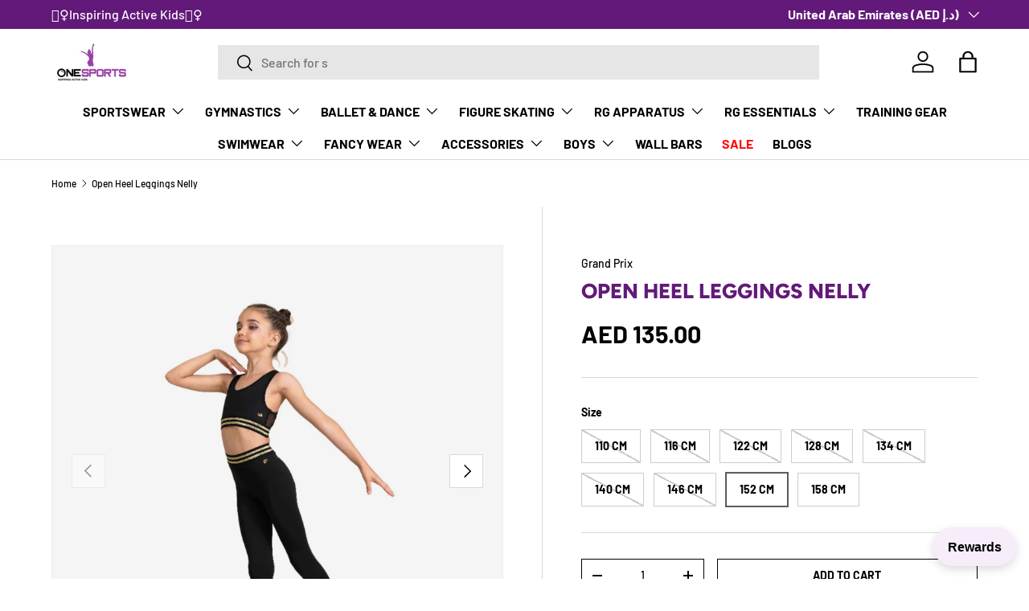

--- FILE ---
content_type: text/html; charset=utf-8
request_url: https://onesports.ae/products/leggings-nelly
body_size: 40630
content:
<!doctype html>
<html class="no-js" lang="en" dir="ltr">
<head><meta charset="utf-8">
<meta name="viewport" content="width=device-width,initial-scale=1">
<title>Grand Prix Open Heel Leggings Nelly for Girls Gymnastics and Dance Training OneSports UAE</title><link rel="canonical" href="https://onesports.ae/products/leggings-nelly"><link rel="icon" href="//onesports.ae/cdn/shop/files/onesports_favicon_2024.png?crop=center&height=48&v=1738633437&width=48" type="image/png">
  <link rel="apple-touch-icon" href="//onesports.ae/cdn/shop/files/onesports_favicon_2024.png?crop=center&height=180&v=1738633437&width=180"><meta name="description" content="The Grand Prix Open Heel Leggings Nelly are designed for young gymnasts and dancers who need flexibility, comfort, and a secure fit during training. Featuring an open heel design for better grip and unrestricted movement, these leggings are made from premium polyamide micro fabric that offers excellent stretch and breathability. The elasticated waistband ensures lasting comfort, making them ideal for gymnastics practice, dance training, choreography, and everyday active wear. Available online at OneSports.ae"><meta property="og:site_name" content="OneSports">
<meta property="og:url" content="https://onesports.ae/products/leggings-nelly">
<meta property="og:title" content="Grand Prix Open Heel Leggings Nelly for Girls Gymnastics and Dance Training OneSports UAE">
<meta property="og:type" content="product">
<meta property="og:description" content="The Grand Prix Open Heel Leggings Nelly are designed for young gymnasts and dancers who need flexibility, comfort, and a secure fit during training. Featuring an open heel design for better grip and unrestricted movement, these leggings are made from premium polyamide micro fabric that offers excellent stretch and breathability. The elasticated waistband ensures lasting comfort, making them ideal for gymnastics practice, dance training, choreography, and everyday active wear. Available online at OneSports.ae"><meta property="og:image" content="http://onesports.ae/cdn/shop/files/grand-prix-open-heel-leggings-nelly-girls-training-onesports-uae.jpg?crop=center&height=1200&v=1769022320&width=1200">
  <meta property="og:image:secure_url" content="https://onesports.ae/cdn/shop/files/grand-prix-open-heel-leggings-nelly-girls-training-onesports-uae.jpg?crop=center&height=1200&v=1769022320&width=1200">
  <meta property="og:image:width" content="1657">
  <meta property="og:image:height" content="2048"><meta property="og:price:amount" content="135.00">
  <meta property="og:price:currency" content="AED"><meta name="twitter:card" content="summary_large_image">
<meta name="twitter:title" content="Grand Prix Open Heel Leggings Nelly for Girls Gymnastics and Dance Training OneSports UAE">
<meta name="twitter:description" content="The Grand Prix Open Heel Leggings Nelly are designed for young gymnasts and dancers who need flexibility, comfort, and a secure fit during training. Featuring an open heel design for better grip and unrestricted movement, these leggings are made from premium polyamide micro fabric that offers excellent stretch and breathability. The elasticated waistband ensures lasting comfort, making them ideal for gymnastics practice, dance training, choreography, and everyday active wear. Available online at OneSports.ae">
<link rel="preload" href="//onesports.ae/cdn/shop/t/27/assets/main.css?v=56844459314839888921769028186" as="style"><style data-shopify>
@font-face {
  font-family: Barlow;
  font-weight: 500;
  font-style: normal;
  font-display: swap;
  src: url("//onesports.ae/cdn/fonts/barlow/barlow_n5.a193a1990790eba0cc5cca569d23799830e90f07.woff2") format("woff2"),
       url("//onesports.ae/cdn/fonts/barlow/barlow_n5.ae31c82169b1dc0715609b8cc6a610b917808358.woff") format("woff");
}
@font-face {
  font-family: Barlow;
  font-weight: 700;
  font-style: normal;
  font-display: swap;
  src: url("//onesports.ae/cdn/fonts/barlow/barlow_n7.691d1d11f150e857dcbc1c10ef03d825bc378d81.woff2") format("woff2"),
       url("//onesports.ae/cdn/fonts/barlow/barlow_n7.4fdbb1cb7da0e2c2f88492243ffa2b4f91924840.woff") format("woff");
}
@font-face {
  font-family: Barlow;
  font-weight: 500;
  font-style: italic;
  font-display: swap;
  src: url("//onesports.ae/cdn/fonts/barlow/barlow_i5.714d58286997b65cd479af615cfa9bb0a117a573.woff2") format("woff2"),
       url("//onesports.ae/cdn/fonts/barlow/barlow_i5.0120f77e6447d3b5df4bbec8ad8c2d029d87fb21.woff") format("woff");
}
@font-face {
  font-family: Barlow;
  font-weight: 700;
  font-style: italic;
  font-display: swap;
  src: url("//onesports.ae/cdn/fonts/barlow/barlow_i7.50e19d6cc2ba5146fa437a5a7443c76d5d730103.woff2") format("woff2"),
       url("//onesports.ae/cdn/fonts/barlow/barlow_i7.47e9f98f1b094d912e6fd631cc3fe93d9f40964f.woff") format("woff");
}
@font-face {
  font-family: Figtree;
  font-weight: 800;
  font-style: normal;
  font-display: swap;
  src: url("//onesports.ae/cdn/fonts/figtree/figtree_n8.9ff6d071825a72d8671959a058f3e57a9f1ff61f.woff2") format("woff2"),
       url("//onesports.ae/cdn/fonts/figtree/figtree_n8.717cfbca15cfe9904984ba933599ab134f457561.woff") format("woff");
}
@font-face {
  font-family: Barlow;
  font-weight: 700;
  font-style: normal;
  font-display: swap;
  src: url("//onesports.ae/cdn/fonts/barlow/barlow_n7.691d1d11f150e857dcbc1c10ef03d825bc378d81.woff2") format("woff2"),
       url("//onesports.ae/cdn/fonts/barlow/barlow_n7.4fdbb1cb7da0e2c2f88492243ffa2b4f91924840.woff") format("woff");
}
:root {
      --bg-color: 255 255 255 / 1.0;
      --bg-color-og: 255 255 255 / 1.0;
      --heading-color: 98 25 121;
      --text-color: 0 0 0;
      --text-color-og: 0 0 0;
      --scrollbar-color: 0 0 0;
      --link-color: 0 0 0;
      --link-color-og: 0 0 0;
      --star-color: 255 215 55;--swatch-border-color-default: 204 204 204;
        --swatch-border-color-active: 128 128 128;
        --swatch-card-size: 28px;
        --swatch-variant-picker-size: 64px;--color-scheme-1-bg: 245 245 245 / 1.0;
      --color-scheme-1-grad: linear-gradient(46deg, rgba(245, 245, 245, 1) 13%, rgba(249, 249, 249, 1) 86%);
      --color-scheme-1-heading: 0 0 0;
      --color-scheme-1-text: 0 0 0;
      --color-scheme-1-btn-bg: 98 25 121;
      --color-scheme-1-btn-text: 255 255 255;
      --color-scheme-1-btn-bg-hover: 131 65 152;--color-scheme-2-bg: 46 46 46 / 1.0;
      --color-scheme-2-grad: linear-gradient(180deg, rgba(46, 46, 46, 1), rgba(46, 46, 46, 1) 100%);
      --color-scheme-2-heading: 255 255 255;
      --color-scheme-2-text: 255 255 255;
      --color-scheme-2-btn-bg: 98 25 121;
      --color-scheme-2-btn-text: 255 255 255;
      --color-scheme-2-btn-bg-hover: 131 65 152;--color-scheme-3-bg: 98 25 121 / 1.0;
      --color-scheme-3-grad: linear-gradient(180deg, rgba(98, 25, 121, 1), rgba(98, 25, 121, 1) 100%);
      --color-scheme-3-heading: 255 255 255;
      --color-scheme-3-text: 255 255 255;
      --color-scheme-3-btn-bg: 255 255 255;
      --color-scheme-3-btn-text: 98 25 121;
      --color-scheme-3-btn-bg-hover: 238 231 241;

      --drawer-bg-color: 255 255 255 / 1.0;
      --drawer-text-color: 0 0 0;

      --panel-bg-color: 245 245 245 / 1.0;
      --panel-heading-color: 0 0 0;
      --panel-text-color: 0 0 0;

      --in-stock-text-color: 13 164 74;
      --low-stock-text-color: 54 55 55;
      --very-low-stock-text-color: 227 43 43;
      --no-stock-text-color: 7 7 7;
      --no-stock-backordered-text-color: 119 119 119;

      --error-bg-color: 252 237 238;
      --error-text-color: 180 12 28;
      --success-bg-color: 232 246 234;
      --success-text-color: 44 126 63;
      --info-bg-color: 228 237 250;
      --info-text-color: 26 102 210;

      --heading-font-family: Figtree, sans-serif;
      --heading-font-style: normal;
      --heading-font-weight: 800;
      --heading-scale-start: 6;

      --navigation-font-family: Barlow, sans-serif;
      --navigation-font-style: normal;
      --navigation-font-weight: 700;
      --heading-text-transform: uppercase;

      --subheading-text-transform: uppercase;
      --body-font-family: Barlow, sans-serif;
      --body-font-style: normal;
      --body-font-weight: 500;
      --body-font-size: 16;

      --section-gap: 64;
      --heading-gap: calc(8 * var(--space-unit));--grid-column-gap: 20px;--btn-bg-color: 98 25 121;
      --btn-bg-hover-color: 131 65 152;
      --btn-text-color: 255 255 255;
      --btn-bg-color-og: 98 25 121;
      --btn-text-color-og: 255 255 255;
      --btn-alt-bg-color: 255 255 255;
      --btn-alt-bg-alpha: 1.0;
      --btn-alt-text-color: 0 0 0;
      --btn-border-width: 1px;
      --btn-padding-y: 12px;

      

      --btn-lg-border-radius: 50%;
      --btn-icon-border-radius: 50%;
      --input-with-btn-inner-radius: var(--btn-border-radius);
      --btn-text-transform: uppercase;

      --input-bg-color: 255 255 255 / 1.0;
      --input-text-color: 0 0 0;
      --input-border-width: 1px;
      --input-border-radius: 0px;
      --textarea-border-radius: 0px;
      --input-bg-color-diff-3: #f7f7f7;
      --input-bg-color-diff-6: #f0f0f0;

      --modal-border-radius: 0px;
      --modal-overlay-color: 0 0 0;
      --modal-overlay-opacity: 0.4;
      --drawer-border-radius: 0px;
      --overlay-border-radius: 0px;

      --custom-label-bg-color: 129 244 225 / 1.0;
      --custom-label-text-color: 7 7 7 / 1.0;--sale-label-bg-color: 227 43 43 / 1.0;
      --sale-label-text-color: 255 255 255 / 1.0;--sold-out-label-bg-color: 46 46 46 / 1.0;
      --sold-out-label-text-color: 255 255 255 / 1.0;--new-label-bg-color: 26 102 210 / 1.0;
      --new-label-text-color: 255 255 255 / 1.0;--preorder-label-bg-color: 86 203 249 / 1.0;
      --preorder-label-text-color: 0 0 0 / 1.0;

      --collection-label-color: 0 126 18 / 1.0;

      --page-width: 1590px;
      --gutter-sm: 20px;
      --gutter-md: 32px;
      --gutter-lg: 64px;

      --payment-terms-bg-color: #ffffff;

      --coll-card-bg-color: #f5f5f5;
      --coll-card-border-color: #ffffff;

      --card-highlight-bg-color: #F9F9F9;
      --card-highlight-text-color: 85 85 85;
      --card-highlight-border-color: #E1E1E1;--card-bg-color: #f5f5f5;
      --card-text-color: 7 7 7;
      --card-border-color: #ffffff;--blend-bg-color: #f5f5f5;
        
          --aos-animate-duration: 1s;
        

        
          --aos-min-width: 0;
        
      

      --reading-width: 48em;
    }

    @media (max-width: 769px) {
      :root {
        --reading-width: 36em;
      }
    }
  </style><link rel="stylesheet" href="//onesports.ae/cdn/shop/t/27/assets/main.css?v=56844459314839888921769028186">
  <script src="//onesports.ae/cdn/shop/t/27/assets/main.js?v=46017756837966189691769028186" defer="defer"></script><link rel="preload" href="//onesports.ae/cdn/fonts/barlow/barlow_n5.a193a1990790eba0cc5cca569d23799830e90f07.woff2" as="font" type="font/woff2" crossorigin fetchpriority="high"><link rel="preload" href="//onesports.ae/cdn/fonts/figtree/figtree_n8.9ff6d071825a72d8671959a058f3e57a9f1ff61f.woff2" as="font" type="font/woff2" crossorigin fetchpriority="high"><link rel="stylesheet" href="//onesports.ae/cdn/shop/t/27/assets/swatches.css?v=180450190352686029001769028224" media="print" onload="this.media='all'">
    <noscript><link rel="stylesheet" href="//onesports.ae/cdn/shop/t/27/assets/swatches.css?v=180450190352686029001769028224"></noscript><script>window.performance && window.performance.mark && window.performance.mark('shopify.content_for_header.start');</script><meta name="google-site-verification" content="jt7dKn0fRx6GGHuKWBfkCaFyXNJtj7X67jqHLIYVBXg">
<meta id="shopify-digital-wallet" name="shopify-digital-wallet" content="/10802626619/digital_wallets/dialog">
<link rel="alternate" hreflang="x-default" href="https://onesports.ae/products/leggings-nelly">
<link rel="alternate" hreflang="en" href="https://onesports.ae/products/leggings-nelly">
<link rel="alternate" hreflang="ar" href="https://onesports.ae/ar/products/leggings-nelly">
<link rel="alternate" type="application/json+oembed" href="https://onesports.ae/products/leggings-nelly.oembed">
<script async="async" src="/checkouts/internal/preloads.js?locale=en-AE"></script>
<script id="shopify-features" type="application/json">{"accessToken":"163272a82973c5e44ccdffa5903b26d7","betas":["rich-media-storefront-analytics"],"domain":"onesports.ae","predictiveSearch":true,"shopId":10802626619,"locale":"en"}</script>
<script>var Shopify = Shopify || {};
Shopify.shop = "onesports-ae.myshopify.com";
Shopify.locale = "en";
Shopify.currency = {"active":"AED","rate":"1.0"};
Shopify.country = "AE";
Shopify.theme = {"name":"2.1.1 NEW WEBSITE 2026","id":158451466488,"schema_name":"Enterprise","schema_version":"2.1.1","theme_store_id":1657,"role":"main"};
Shopify.theme.handle = "null";
Shopify.theme.style = {"id":null,"handle":null};
Shopify.cdnHost = "onesports.ae/cdn";
Shopify.routes = Shopify.routes || {};
Shopify.routes.root = "/";</script>
<script type="module">!function(o){(o.Shopify=o.Shopify||{}).modules=!0}(window);</script>
<script>!function(o){function n(){var o=[];function n(){o.push(Array.prototype.slice.apply(arguments))}return n.q=o,n}var t=o.Shopify=o.Shopify||{};t.loadFeatures=n(),t.autoloadFeatures=n()}(window);</script>
<script id="shop-js-analytics" type="application/json">{"pageType":"product"}</script>
<script defer="defer" async type="module" src="//onesports.ae/cdn/shopifycloud/shop-js/modules/v2/client.init-shop-cart-sync_BN7fPSNr.en.esm.js"></script>
<script defer="defer" async type="module" src="//onesports.ae/cdn/shopifycloud/shop-js/modules/v2/chunk.common_Cbph3Kss.esm.js"></script>
<script defer="defer" async type="module" src="//onesports.ae/cdn/shopifycloud/shop-js/modules/v2/chunk.modal_DKumMAJ1.esm.js"></script>
<script type="module">
  await import("//onesports.ae/cdn/shopifycloud/shop-js/modules/v2/client.init-shop-cart-sync_BN7fPSNr.en.esm.js");
await import("//onesports.ae/cdn/shopifycloud/shop-js/modules/v2/chunk.common_Cbph3Kss.esm.js");
await import("//onesports.ae/cdn/shopifycloud/shop-js/modules/v2/chunk.modal_DKumMAJ1.esm.js");

  window.Shopify.SignInWithShop?.initShopCartSync?.({"fedCMEnabled":true,"windoidEnabled":true});

</script>
<script id="__st">var __st={"a":10802626619,"offset":14400,"reqid":"f4163549-5eb0-47ab-ae6c-b6cdd1f84cad-1769788135","pageurl":"onesports.ae\/products\/leggings-nelly","u":"24c74d946f40","p":"product","rtyp":"product","rid":8490299916536};</script>
<script>window.ShopifyPaypalV4VisibilityTracking = true;</script>
<script id="captcha-bootstrap">!function(){'use strict';const t='contact',e='account',n='new_comment',o=[[t,t],['blogs',n],['comments',n],[t,'customer']],c=[[e,'customer_login'],[e,'guest_login'],[e,'recover_customer_password'],[e,'create_customer']],r=t=>t.map((([t,e])=>`form[action*='/${t}']:not([data-nocaptcha='true']) input[name='form_type'][value='${e}']`)).join(','),a=t=>()=>t?[...document.querySelectorAll(t)].map((t=>t.form)):[];function s(){const t=[...o],e=r(t);return a(e)}const i='password',u='form_key',d=['recaptcha-v3-token','g-recaptcha-response','h-captcha-response',i],f=()=>{try{return window.sessionStorage}catch{return}},m='__shopify_v',_=t=>t.elements[u];function p(t,e,n=!1){try{const o=window.sessionStorage,c=JSON.parse(o.getItem(e)),{data:r}=function(t){const{data:e,action:n}=t;return t[m]||n?{data:e,action:n}:{data:t,action:n}}(c);for(const[e,n]of Object.entries(r))t.elements[e]&&(t.elements[e].value=n);n&&o.removeItem(e)}catch(o){console.error('form repopulation failed',{error:o})}}const l='form_type',E='cptcha';function T(t){t.dataset[E]=!0}const w=window,h=w.document,L='Shopify',v='ce_forms',y='captcha';let A=!1;((t,e)=>{const n=(g='f06e6c50-85a8-45c8-87d0-21a2b65856fe',I='https://cdn.shopify.com/shopifycloud/storefront-forms-hcaptcha/ce_storefront_forms_captcha_hcaptcha.v1.5.2.iife.js',D={infoText:'Protected by hCaptcha',privacyText:'Privacy',termsText:'Terms'},(t,e,n)=>{const o=w[L][v],c=o.bindForm;if(c)return c(t,g,e,D).then(n);var r;o.q.push([[t,g,e,D],n]),r=I,A||(h.body.append(Object.assign(h.createElement('script'),{id:'captcha-provider',async:!0,src:r})),A=!0)});var g,I,D;w[L]=w[L]||{},w[L][v]=w[L][v]||{},w[L][v].q=[],w[L][y]=w[L][y]||{},w[L][y].protect=function(t,e){n(t,void 0,e),T(t)},Object.freeze(w[L][y]),function(t,e,n,w,h,L){const[v,y,A,g]=function(t,e,n){const i=e?o:[],u=t?c:[],d=[...i,...u],f=r(d),m=r(i),_=r(d.filter((([t,e])=>n.includes(e))));return[a(f),a(m),a(_),s()]}(w,h,L),I=t=>{const e=t.target;return e instanceof HTMLFormElement?e:e&&e.form},D=t=>v().includes(t);t.addEventListener('submit',(t=>{const e=I(t);if(!e)return;const n=D(e)&&!e.dataset.hcaptchaBound&&!e.dataset.recaptchaBound,o=_(e),c=g().includes(e)&&(!o||!o.value);(n||c)&&t.preventDefault(),c&&!n&&(function(t){try{if(!f())return;!function(t){const e=f();if(!e)return;const n=_(t);if(!n)return;const o=n.value;o&&e.removeItem(o)}(t);const e=Array.from(Array(32),(()=>Math.random().toString(36)[2])).join('');!function(t,e){_(t)||t.append(Object.assign(document.createElement('input'),{type:'hidden',name:u})),t.elements[u].value=e}(t,e),function(t,e){const n=f();if(!n)return;const o=[...t.querySelectorAll(`input[type='${i}']`)].map((({name:t})=>t)),c=[...d,...o],r={};for(const[a,s]of new FormData(t).entries())c.includes(a)||(r[a]=s);n.setItem(e,JSON.stringify({[m]:1,action:t.action,data:r}))}(t,e)}catch(e){console.error('failed to persist form',e)}}(e),e.submit())}));const S=(t,e)=>{t&&!t.dataset[E]&&(n(t,e.some((e=>e===t))),T(t))};for(const o of['focusin','change'])t.addEventListener(o,(t=>{const e=I(t);D(e)&&S(e,y())}));const B=e.get('form_key'),M=e.get(l),P=B&&M;t.addEventListener('DOMContentLoaded',(()=>{const t=y();if(P)for(const e of t)e.elements[l].value===M&&p(e,B);[...new Set([...A(),...v().filter((t=>'true'===t.dataset.shopifyCaptcha))])].forEach((e=>S(e,t)))}))}(h,new URLSearchParams(w.location.search),n,t,e,['guest_login'])})(!0,!0)}();</script>
<script integrity="sha256-4kQ18oKyAcykRKYeNunJcIwy7WH5gtpwJnB7kiuLZ1E=" data-source-attribution="shopify.loadfeatures" defer="defer" src="//onesports.ae/cdn/shopifycloud/storefront/assets/storefront/load_feature-a0a9edcb.js" crossorigin="anonymous"></script>
<script data-source-attribution="shopify.dynamic_checkout.dynamic.init">var Shopify=Shopify||{};Shopify.PaymentButton=Shopify.PaymentButton||{isStorefrontPortableWallets:!0,init:function(){window.Shopify.PaymentButton.init=function(){};var t=document.createElement("script");t.src="https://onesports.ae/cdn/shopifycloud/portable-wallets/latest/portable-wallets.en.js",t.type="module",document.head.appendChild(t)}};
</script>
<script data-source-attribution="shopify.dynamic_checkout.buyer_consent">
  function portableWalletsHideBuyerConsent(e){var t=document.getElementById("shopify-buyer-consent"),n=document.getElementById("shopify-subscription-policy-button");t&&n&&(t.classList.add("hidden"),t.setAttribute("aria-hidden","true"),n.removeEventListener("click",e))}function portableWalletsShowBuyerConsent(e){var t=document.getElementById("shopify-buyer-consent"),n=document.getElementById("shopify-subscription-policy-button");t&&n&&(t.classList.remove("hidden"),t.removeAttribute("aria-hidden"),n.addEventListener("click",e))}window.Shopify?.PaymentButton&&(window.Shopify.PaymentButton.hideBuyerConsent=portableWalletsHideBuyerConsent,window.Shopify.PaymentButton.showBuyerConsent=portableWalletsShowBuyerConsent);
</script>
<script>
  function portableWalletsCleanup(e){e&&e.src&&console.error("Failed to load portable wallets script "+e.src);var t=document.querySelectorAll("shopify-accelerated-checkout .shopify-payment-button__skeleton, shopify-accelerated-checkout-cart .wallet-cart-button__skeleton"),e=document.getElementById("shopify-buyer-consent");for(let e=0;e<t.length;e++)t[e].remove();e&&e.remove()}function portableWalletsNotLoadedAsModule(e){e instanceof ErrorEvent&&"string"==typeof e.message&&e.message.includes("import.meta")&&"string"==typeof e.filename&&e.filename.includes("portable-wallets")&&(window.removeEventListener("error",portableWalletsNotLoadedAsModule),window.Shopify.PaymentButton.failedToLoad=e,"loading"===document.readyState?document.addEventListener("DOMContentLoaded",window.Shopify.PaymentButton.init):window.Shopify.PaymentButton.init())}window.addEventListener("error",portableWalletsNotLoadedAsModule);
</script>

<script type="module" src="https://onesports.ae/cdn/shopifycloud/portable-wallets/latest/portable-wallets.en.js" onError="portableWalletsCleanup(this)" crossorigin="anonymous"></script>
<script nomodule>
  document.addEventListener("DOMContentLoaded", portableWalletsCleanup);
</script>

<link id="shopify-accelerated-checkout-styles" rel="stylesheet" media="screen" href="https://onesports.ae/cdn/shopifycloud/portable-wallets/latest/accelerated-checkout-backwards-compat.css" crossorigin="anonymous">
<style id="shopify-accelerated-checkout-cart">
        #shopify-buyer-consent {
  margin-top: 1em;
  display: inline-block;
  width: 100%;
}

#shopify-buyer-consent.hidden {
  display: none;
}

#shopify-subscription-policy-button {
  background: none;
  border: none;
  padding: 0;
  text-decoration: underline;
  font-size: inherit;
  cursor: pointer;
}

#shopify-subscription-policy-button::before {
  box-shadow: none;
}

      </style>
<script id="sections-script" data-sections="header,footer" defer="defer" src="//onesports.ae/cdn/shop/t/27/compiled_assets/scripts.js?v=18497"></script>
<script>window.performance && window.performance.mark && window.performance.mark('shopify.content_for_header.end');</script>
    <script src="//onesports.ae/cdn/shop/t/27/assets/animate-on-scroll.js?v=15249566486942820451769028169" defer="defer"></script>
    <link rel="stylesheet" href="//onesports.ae/cdn/shop/t/27/assets/animate-on-scroll.css?v=116194678796051782541769028169">
  

  <script>document.documentElement.className = document.documentElement.className.replace('no-js', 'js');</script><!-- CC Custom Head Start --><!-- CC Custom Head End --><!-- BEGIN app block: shopify://apps/tinyseo/blocks/breadcrumbs-json-ld-embed/0605268f-f7c4-4e95-b560-e43df7d59ae4 --><script type="application/ld+json" id="tinyimg-breadcrumbs-json-ld">
      {
        "@context": "https://schema.org",
        "@type": "BreadcrumbList",
        "itemListElement": [
          {
            "@type": "ListItem",
            "position": 1,
            "item": {
              "@id": "https://onesports.ae",
          "name": "Home"
        }
      }
      
        
        
      ,{
        "@type": "ListItem",
        "position": 2,
        "item": {
          "@id": "https://onesports.ae/products/leggings-nelly",
          "name": "Open Heel Leggings Nelly"
        }
      }
      
      ]
    }
  </script>
<!-- END app block --><!-- BEGIN app block: shopify://apps/tinyseo/blocks/product-json-ld-embed/0605268f-f7c4-4e95-b560-e43df7d59ae4 --><script type="application/ld+json" id="tinyimg-product-json-ld">{
  "@context": "https://schema.org/",
  "@type": "Product",
  "@id": "https://onesports.ae/products/leggings-nelly",

  "category": "Leggings",
  

  
  
  

  

  "weight": {
  "@type": "QuantitativeValue",
  "value": "0.1",
  "unitCode": "KGM"
  },"offers" : [
  {
  "@type" : "Offer" ,
  "gtin13": "",

  "sku": "45071586066680",
  "priceCurrency" : "AED" ,
  "price": "135.0",
  "priceValidUntil": "2026-04-30",
  
  
  "availability" : "http://schema.org/OutOfStock",
  
  "itemCondition": "http://schema.org/NewCondition",
  

  "name": "110 cm",
  "url" : "https://onesports.ae/products/leggings-nelly?variant=45071586066680",
  

  
  
  "hasMerchantReturnPolicy": {
    "@type": "MerchantReturnPolicy",
    "returnPolicyCategory": "https://schema.org/MerchantReturnFiniteReturnWindow",
    
    "url" : "https://onesports.ae/pages/refund-cancellation-policy",
    
    
    
"applicableCountry": [
      
      "AE"
    ],
    
"returnMethod": [
      
      "https://schema.org/ReturnByMail",
      "https://schema.org/ReturnInStore"
    ],
    
    "merchantReturnDays": "14",
    

    "returnFees": "https://schema.org/ReturnShippingFees",
    
    "returnShippingFeesAmount": {
      "@type": "MonetaryAmount",
      "value": "25",
      "currency": "AED"
    },
    
    
    "restockingFee": {
      "@type": "MonetaryAmount",
      "value": "0",
      "currency": "AED"
    },
    
    "refundType": "https://schema.org/FullRefund"
  
  },
  
  
  
  "shippingDetails": [
    
    {
      "@type": "OfferShippingDetails",
      "shippingDestination": {
         "@type": "DefinedRegion",
         "addressCountry": "AE"
      },
      
      "shippingRate": {
        "@type": "MonetaryAmount",
        "minValue": 22,
        "maxValue": 100,
        "currency": "AED"
      },
      
      "deliveryTime": {
        "@type": "ShippingDeliveryTime",
        "handlingTime": {
          "@type": "QuantitativeValue",
          "minValue": 1,
          "maxValue": 4,
          "unitCode": "DAY"
        },
        "transitTime": {
          "@type": "QuantitativeValue",
          "minValue": 1,
          "maxValue": 4,
          "unitCode": "DAY"
        }
      }
    }
    
    
  ],
  
  "seller" : {
  "@type" : "Organization",
  "name" : "OneSports"
  }
  },
  {
  "@type" : "Offer" ,
  "gtin13": "",

  "sku": "45071586099448",
  "priceCurrency" : "AED" ,
  "price": "135.0",
  "priceValidUntil": "2026-04-30",
  
  
  "availability" : "http://schema.org/OutOfStock",
  
  "itemCondition": "http://schema.org/NewCondition",
  

  "name": "116 cm",
  "url" : "https://onesports.ae/products/leggings-nelly?variant=45071586099448",
  

  
  
  "hasMerchantReturnPolicy": {
    "@type": "MerchantReturnPolicy",
    "returnPolicyCategory": "https://schema.org/MerchantReturnFiniteReturnWindow",
    
    "url" : "https://onesports.ae/pages/refund-cancellation-policy",
    
    
    
"applicableCountry": [
      
      "AE"
    ],
    
"returnMethod": [
      
      "https://schema.org/ReturnByMail",
      "https://schema.org/ReturnInStore"
    ],
    
    "merchantReturnDays": "14",
    

    "returnFees": "https://schema.org/ReturnShippingFees",
    
    "returnShippingFeesAmount": {
      "@type": "MonetaryAmount",
      "value": "25",
      "currency": "AED"
    },
    
    
    "restockingFee": {
      "@type": "MonetaryAmount",
      "value": "0",
      "currency": "AED"
    },
    
    "refundType": "https://schema.org/FullRefund"
  
  },
  
  
  
  "shippingDetails": [
    
    {
      "@type": "OfferShippingDetails",
      "shippingDestination": {
         "@type": "DefinedRegion",
         "addressCountry": "AE"
      },
      
      "shippingRate": {
        "@type": "MonetaryAmount",
        "minValue": 22,
        "maxValue": 100,
        "currency": "AED"
      },
      
      "deliveryTime": {
        "@type": "ShippingDeliveryTime",
        "handlingTime": {
          "@type": "QuantitativeValue",
          "minValue": 1,
          "maxValue": 4,
          "unitCode": "DAY"
        },
        "transitTime": {
          "@type": "QuantitativeValue",
          "minValue": 1,
          "maxValue": 4,
          "unitCode": "DAY"
        }
      }
    }
    
    
  ],
  
  "seller" : {
  "@type" : "Organization",
  "name" : "OneSports"
  }
  },
  {
  "@type" : "Offer" ,
  "gtin13": "2000000489971",

  "sku": "45071586132216",
  "priceCurrency" : "AED" ,
  "price": "135.0",
  "priceValidUntil": "2026-04-30",
  
  
  "availability" : "http://schema.org/OutOfStock",
  
  "itemCondition": "http://schema.org/NewCondition",
  

  "name": "122 cm",
  "url" : "https://onesports.ae/products/leggings-nelly?variant=45071586132216",
  

  
  
  "hasMerchantReturnPolicy": {
    "@type": "MerchantReturnPolicy",
    "returnPolicyCategory": "https://schema.org/MerchantReturnFiniteReturnWindow",
    
    "url" : "https://onesports.ae/pages/refund-cancellation-policy",
    
    
    
"applicableCountry": [
      
      "AE"
    ],
    
"returnMethod": [
      
      "https://schema.org/ReturnByMail",
      "https://schema.org/ReturnInStore"
    ],
    
    "merchantReturnDays": "14",
    

    "returnFees": "https://schema.org/ReturnShippingFees",
    
    "returnShippingFeesAmount": {
      "@type": "MonetaryAmount",
      "value": "25",
      "currency": "AED"
    },
    
    
    "restockingFee": {
      "@type": "MonetaryAmount",
      "value": "0",
      "currency": "AED"
    },
    
    "refundType": "https://schema.org/FullRefund"
  
  },
  
  
  
  "shippingDetails": [
    
    {
      "@type": "OfferShippingDetails",
      "shippingDestination": {
         "@type": "DefinedRegion",
         "addressCountry": "AE"
      },
      
      "shippingRate": {
        "@type": "MonetaryAmount",
        "minValue": 22,
        "maxValue": 100,
        "currency": "AED"
      },
      
      "deliveryTime": {
        "@type": "ShippingDeliveryTime",
        "handlingTime": {
          "@type": "QuantitativeValue",
          "minValue": 1,
          "maxValue": 4,
          "unitCode": "DAY"
        },
        "transitTime": {
          "@type": "QuantitativeValue",
          "minValue": 1,
          "maxValue": 4,
          "unitCode": "DAY"
        }
      }
    }
    
    
  ],
  
  "seller" : {
  "@type" : "Organization",
  "name" : "OneSports"
  }
  },
  {
  "@type" : "Offer" ,
  "gtin13": "2000000489964",

  "sku": "45071586164984",
  "priceCurrency" : "AED" ,
  "price": "135.0",
  "priceValidUntil": "2026-04-30",
  
  
  "availability" : "http://schema.org/OutOfStock",
  
  "itemCondition": "http://schema.org/NewCondition",
  

  "name": "128 cm",
  "url" : "https://onesports.ae/products/leggings-nelly?variant=45071586164984",
  

  
  
  "hasMerchantReturnPolicy": {
    "@type": "MerchantReturnPolicy",
    "returnPolicyCategory": "https://schema.org/MerchantReturnFiniteReturnWindow",
    
    "url" : "https://onesports.ae/pages/refund-cancellation-policy",
    
    
    
"applicableCountry": [
      
      "AE"
    ],
    
"returnMethod": [
      
      "https://schema.org/ReturnByMail",
      "https://schema.org/ReturnInStore"
    ],
    
    "merchantReturnDays": "14",
    

    "returnFees": "https://schema.org/ReturnShippingFees",
    
    "returnShippingFeesAmount": {
      "@type": "MonetaryAmount",
      "value": "25",
      "currency": "AED"
    },
    
    
    "restockingFee": {
      "@type": "MonetaryAmount",
      "value": "0",
      "currency": "AED"
    },
    
    "refundType": "https://schema.org/FullRefund"
  
  },
  
  
  
  "shippingDetails": [
    
    {
      "@type": "OfferShippingDetails",
      "shippingDestination": {
         "@type": "DefinedRegion",
         "addressCountry": "AE"
      },
      
      "shippingRate": {
        "@type": "MonetaryAmount",
        "minValue": 22,
        "maxValue": 100,
        "currency": "AED"
      },
      
      "deliveryTime": {
        "@type": "ShippingDeliveryTime",
        "handlingTime": {
          "@type": "QuantitativeValue",
          "minValue": 1,
          "maxValue": 4,
          "unitCode": "DAY"
        },
        "transitTime": {
          "@type": "QuantitativeValue",
          "minValue": 1,
          "maxValue": 4,
          "unitCode": "DAY"
        }
      }
    }
    
    
  ],
  
  "seller" : {
  "@type" : "Organization",
  "name" : "OneSports"
  }
  },
  {
  "@type" : "Offer" ,
  "gtin13": "2000000446561",

  "sku": "45071586197752",
  "priceCurrency" : "AED" ,
  "price": "135.0",
  "priceValidUntil": "2026-04-30",
  
  
  "availability" : "http://schema.org/OutOfStock",
  
  "itemCondition": "http://schema.org/NewCondition",
  

  "name": "134 cm",
  "url" : "https://onesports.ae/products/leggings-nelly?variant=45071586197752",
  

  
  
  "hasMerchantReturnPolicy": {
    "@type": "MerchantReturnPolicy",
    "returnPolicyCategory": "https://schema.org/MerchantReturnFiniteReturnWindow",
    
    "url" : "https://onesports.ae/pages/refund-cancellation-policy",
    
    
    
"applicableCountry": [
      
      "AE"
    ],
    
"returnMethod": [
      
      "https://schema.org/ReturnByMail",
      "https://schema.org/ReturnInStore"
    ],
    
    "merchantReturnDays": "14",
    

    "returnFees": "https://schema.org/ReturnShippingFees",
    
    "returnShippingFeesAmount": {
      "@type": "MonetaryAmount",
      "value": "25",
      "currency": "AED"
    },
    
    
    "restockingFee": {
      "@type": "MonetaryAmount",
      "value": "0",
      "currency": "AED"
    },
    
    "refundType": "https://schema.org/FullRefund"
  
  },
  
  
  
  "shippingDetails": [
    
    {
      "@type": "OfferShippingDetails",
      "shippingDestination": {
         "@type": "DefinedRegion",
         "addressCountry": "AE"
      },
      
      "shippingRate": {
        "@type": "MonetaryAmount",
        "minValue": 22,
        "maxValue": 100,
        "currency": "AED"
      },
      
      "deliveryTime": {
        "@type": "ShippingDeliveryTime",
        "handlingTime": {
          "@type": "QuantitativeValue",
          "minValue": 1,
          "maxValue": 4,
          "unitCode": "DAY"
        },
        "transitTime": {
          "@type": "QuantitativeValue",
          "minValue": 1,
          "maxValue": 4,
          "unitCode": "DAY"
        }
      }
    }
    
    
  ],
  
  "seller" : {
  "@type" : "Organization",
  "name" : "OneSports"
  }
  },
  {
  "@type" : "Offer" ,
  "gtin13": "2000000446592",

  "sku": "45071586230520",
  "priceCurrency" : "AED" ,
  "price": "135.0",
  "priceValidUntil": "2026-04-30",
  
  
  "availability" : "http://schema.org/OutOfStock",
  
  "itemCondition": "http://schema.org/NewCondition",
  

  "name": "140 cm",
  "url" : "https://onesports.ae/products/leggings-nelly?variant=45071586230520",
  

  
  
  "hasMerchantReturnPolicy": {
    "@type": "MerchantReturnPolicy",
    "returnPolicyCategory": "https://schema.org/MerchantReturnFiniteReturnWindow",
    
    "url" : "https://onesports.ae/pages/refund-cancellation-policy",
    
    
    
"applicableCountry": [
      
      "AE"
    ],
    
"returnMethod": [
      
      "https://schema.org/ReturnByMail",
      "https://schema.org/ReturnInStore"
    ],
    
    "merchantReturnDays": "14",
    

    "returnFees": "https://schema.org/ReturnShippingFees",
    
    "returnShippingFeesAmount": {
      "@type": "MonetaryAmount",
      "value": "25",
      "currency": "AED"
    },
    
    
    "restockingFee": {
      "@type": "MonetaryAmount",
      "value": "0",
      "currency": "AED"
    },
    
    "refundType": "https://schema.org/FullRefund"
  
  },
  
  
  
  "shippingDetails": [
    
    {
      "@type": "OfferShippingDetails",
      "shippingDestination": {
         "@type": "DefinedRegion",
         "addressCountry": "AE"
      },
      
      "shippingRate": {
        "@type": "MonetaryAmount",
        "minValue": 22,
        "maxValue": 100,
        "currency": "AED"
      },
      
      "deliveryTime": {
        "@type": "ShippingDeliveryTime",
        "handlingTime": {
          "@type": "QuantitativeValue",
          "minValue": 1,
          "maxValue": 4,
          "unitCode": "DAY"
        },
        "transitTime": {
          "@type": "QuantitativeValue",
          "minValue": 1,
          "maxValue": 4,
          "unitCode": "DAY"
        }
      }
    }
    
    
  ],
  
  "seller" : {
  "@type" : "Organization",
  "name" : "OneSports"
  }
  },
  {
  "@type" : "Offer" ,
  "gtin13": "2000000446608",

  "sku": "45071586263288",
  "priceCurrency" : "AED" ,
  "price": "135.0",
  "priceValidUntil": "2026-04-30",
  
  
  "availability" : "http://schema.org/OutOfStock",
  
  "itemCondition": "http://schema.org/NewCondition",
  

  "name": "146 cm",
  "url" : "https://onesports.ae/products/leggings-nelly?variant=45071586263288",
  

  
  
  "hasMerchantReturnPolicy": {
    "@type": "MerchantReturnPolicy",
    "returnPolicyCategory": "https://schema.org/MerchantReturnFiniteReturnWindow",
    
    "url" : "https://onesports.ae/pages/refund-cancellation-policy",
    
    
    
"applicableCountry": [
      
      "AE"
    ],
    
"returnMethod": [
      
      "https://schema.org/ReturnByMail",
      "https://schema.org/ReturnInStore"
    ],
    
    "merchantReturnDays": "14",
    

    "returnFees": "https://schema.org/ReturnShippingFees",
    
    "returnShippingFeesAmount": {
      "@type": "MonetaryAmount",
      "value": "25",
      "currency": "AED"
    },
    
    
    "restockingFee": {
      "@type": "MonetaryAmount",
      "value": "0",
      "currency": "AED"
    },
    
    "refundType": "https://schema.org/FullRefund"
  
  },
  
  
  
  "shippingDetails": [
    
    {
      "@type": "OfferShippingDetails",
      "shippingDestination": {
         "@type": "DefinedRegion",
         "addressCountry": "AE"
      },
      
      "shippingRate": {
        "@type": "MonetaryAmount",
        "minValue": 22,
        "maxValue": 100,
        "currency": "AED"
      },
      
      "deliveryTime": {
        "@type": "ShippingDeliveryTime",
        "handlingTime": {
          "@type": "QuantitativeValue",
          "minValue": 1,
          "maxValue": 4,
          "unitCode": "DAY"
        },
        "transitTime": {
          "@type": "QuantitativeValue",
          "minValue": 1,
          "maxValue": 4,
          "unitCode": "DAY"
        }
      }
    }
    
    
  ],
  
  "seller" : {
  "@type" : "Organization",
  "name" : "OneSports"
  }
  },
  {
  "@type" : "Offer" ,
  "gtin13": "2000000446615",

  "sku": "45071586296056",
  "priceCurrency" : "AED" ,
  "price": "135.0",
  "priceValidUntil": "2026-04-30",
  
  
  "availability" : "http://schema.org/InStock",
  
  "itemCondition": "http://schema.org/NewCondition",
  

  "name": "152 cm",
  "url" : "https://onesports.ae/products/leggings-nelly?variant=45071586296056",
  

  
  
  "hasMerchantReturnPolicy": {
    "@type": "MerchantReturnPolicy",
    "returnPolicyCategory": "https://schema.org/MerchantReturnFiniteReturnWindow",
    
    "url" : "https://onesports.ae/pages/refund-cancellation-policy",
    
    
    
"applicableCountry": [
      
      "AE"
    ],
    
"returnMethod": [
      
      "https://schema.org/ReturnByMail",
      "https://schema.org/ReturnInStore"
    ],
    
    "merchantReturnDays": "14",
    

    "returnFees": "https://schema.org/ReturnShippingFees",
    
    "returnShippingFeesAmount": {
      "@type": "MonetaryAmount",
      "value": "25",
      "currency": "AED"
    },
    
    
    "restockingFee": {
      "@type": "MonetaryAmount",
      "value": "0",
      "currency": "AED"
    },
    
    "refundType": "https://schema.org/FullRefund"
  
  },
  
  
  
  "shippingDetails": [
    
    {
      "@type": "OfferShippingDetails",
      "shippingDestination": {
         "@type": "DefinedRegion",
         "addressCountry": "AE"
      },
      
      "shippingRate": {
        "@type": "MonetaryAmount",
        "minValue": 22,
        "maxValue": 100,
        "currency": "AED"
      },
      
      "deliveryTime": {
        "@type": "ShippingDeliveryTime",
        "handlingTime": {
          "@type": "QuantitativeValue",
          "minValue": 1,
          "maxValue": 4,
          "unitCode": "DAY"
        },
        "transitTime": {
          "@type": "QuantitativeValue",
          "minValue": 1,
          "maxValue": 4,
          "unitCode": "DAY"
        }
      }
    }
    
    
  ],
  
  "seller" : {
  "@type" : "Organization",
  "name" : "OneSports"
  }
  },
  {
  "@type" : "Offer" ,
  "gtin13": "2000000446622",

  "sku": "45071586328824",
  "priceCurrency" : "AED" ,
  "price": "135.0",
  "priceValidUntil": "2026-04-30",
  
  
  "availability" : "http://schema.org/InStock",
  
  "itemCondition": "http://schema.org/NewCondition",
  

  "name": "158 cm",
  "url" : "https://onesports.ae/products/leggings-nelly?variant=45071586328824",
  

  
  
  "hasMerchantReturnPolicy": {
    "@type": "MerchantReturnPolicy",
    "returnPolicyCategory": "https://schema.org/MerchantReturnFiniteReturnWindow",
    
    "url" : "https://onesports.ae/pages/refund-cancellation-policy",
    
    
    
"applicableCountry": [
      
      "AE"
    ],
    
"returnMethod": [
      
      "https://schema.org/ReturnByMail",
      "https://schema.org/ReturnInStore"
    ],
    
    "merchantReturnDays": "14",
    

    "returnFees": "https://schema.org/ReturnShippingFees",
    
    "returnShippingFeesAmount": {
      "@type": "MonetaryAmount",
      "value": "25",
      "currency": "AED"
    },
    
    
    "restockingFee": {
      "@type": "MonetaryAmount",
      "value": "0",
      "currency": "AED"
    },
    
    "refundType": "https://schema.org/FullRefund"
  
  },
  
  
  
  "shippingDetails": [
    
    {
      "@type": "OfferShippingDetails",
      "shippingDestination": {
         "@type": "DefinedRegion",
         "addressCountry": "AE"
      },
      
      "shippingRate": {
        "@type": "MonetaryAmount",
        "minValue": 22,
        "maxValue": 100,
        "currency": "AED"
      },
      
      "deliveryTime": {
        "@type": "ShippingDeliveryTime",
        "handlingTime": {
          "@type": "QuantitativeValue",
          "minValue": 1,
          "maxValue": 4,
          "unitCode": "DAY"
        },
        "transitTime": {
          "@type": "QuantitativeValue",
          "minValue": 1,
          "maxValue": 4,
          "unitCode": "DAY"
        }
      }
    }
    
    
  ],
  
  "seller" : {
  "@type" : "Organization",
  "name" : "OneSports"
  }
  }
  ],
  "name": "Open Heel Leggings Nelly","image": "https://onesports.ae/cdn/shop/files/grand-prix-open-heel-leggings-nelly-girls-training-onesports-uae.jpg?v=1769022320",








  
  
  
  




  
  
  
  
  
  


  
  
  
  
"aggregateRating": {
    "@type": "AggregateRating",
    "ratingValue": "5.0",
    "ratingCount": "1",
    "bestRating": "5",
    "worstRating": "1"
  },"description": "The Open Heel Leggings Nelly are designed to offer ultimate comfort, flexibility, and performance for young gymnasts and dancers. Featuring an open heel design for a secure fit and ease of movement, these leggings are made from premium polyamide micro fabric that provides perfect stretch and breathability. The elasticated waistband ensures all-day comfort, making them ideal for training or casual wear. Fabric: Polyamide Micro Care Instructions:   Machine wash at 30°C   Do not bleach or soak   Wash inside out   Do not iron   Size:Available in multiple kids’ sizes. The size chart provided is a general guide, and a child’s body shape may vary from standard sizing by age. ",
  "manufacturer": "Grand Prix",
  "material": "",
  "url": "https://onesports.ae/products/leggings-nelly",
    
  "additionalProperty":
  [
  
    
    {
    "@type": "PropertyValue",
    "name" : "Size",
    "value": [
    "110 cm",
    "116 cm",
    "122 cm",
    "128 cm",
    "134 cm",
    "140 cm",
    "146 cm",
    "152 cm",
    "158 cm"
    ]
    }
    
    
    ],
    
    "brand": {
      "@type": "Brand",
      "name": "Grand Prix"
    }
 }
</script>
<!-- END app block --><link href="https://monorail-edge.shopifysvc.com" rel="dns-prefetch">
<script>(function(){if ("sendBeacon" in navigator && "performance" in window) {try {var session_token_from_headers = performance.getEntriesByType('navigation')[0].serverTiming.find(x => x.name == '_s').description;} catch {var session_token_from_headers = undefined;}var session_cookie_matches = document.cookie.match(/_shopify_s=([^;]*)/);var session_token_from_cookie = session_cookie_matches && session_cookie_matches.length === 2 ? session_cookie_matches[1] : "";var session_token = session_token_from_headers || session_token_from_cookie || "";function handle_abandonment_event(e) {var entries = performance.getEntries().filter(function(entry) {return /monorail-edge.shopifysvc.com/.test(entry.name);});if (!window.abandonment_tracked && entries.length === 0) {window.abandonment_tracked = true;var currentMs = Date.now();var navigation_start = performance.timing.navigationStart;var payload = {shop_id: 10802626619,url: window.location.href,navigation_start,duration: currentMs - navigation_start,session_token,page_type: "product"};window.navigator.sendBeacon("https://monorail-edge.shopifysvc.com/v1/produce", JSON.stringify({schema_id: "online_store_buyer_site_abandonment/1.1",payload: payload,metadata: {event_created_at_ms: currentMs,event_sent_at_ms: currentMs}}));}}window.addEventListener('pagehide', handle_abandonment_event);}}());</script>
<script id="web-pixels-manager-setup">(function e(e,d,r,n,o){if(void 0===o&&(o={}),!Boolean(null===(a=null===(i=window.Shopify)||void 0===i?void 0:i.analytics)||void 0===a?void 0:a.replayQueue)){var i,a;window.Shopify=window.Shopify||{};var t=window.Shopify;t.analytics=t.analytics||{};var s=t.analytics;s.replayQueue=[],s.publish=function(e,d,r){return s.replayQueue.push([e,d,r]),!0};try{self.performance.mark("wpm:start")}catch(e){}var l=function(){var e={modern:/Edge?\/(1{2}[4-9]|1[2-9]\d|[2-9]\d{2}|\d{4,})\.\d+(\.\d+|)|Firefox\/(1{2}[4-9]|1[2-9]\d|[2-9]\d{2}|\d{4,})\.\d+(\.\d+|)|Chrom(ium|e)\/(9{2}|\d{3,})\.\d+(\.\d+|)|(Maci|X1{2}).+ Version\/(15\.\d+|(1[6-9]|[2-9]\d|\d{3,})\.\d+)([,.]\d+|)( \(\w+\)|)( Mobile\/\w+|) Safari\/|Chrome.+OPR\/(9{2}|\d{3,})\.\d+\.\d+|(CPU[ +]OS|iPhone[ +]OS|CPU[ +]iPhone|CPU IPhone OS|CPU iPad OS)[ +]+(15[._]\d+|(1[6-9]|[2-9]\d|\d{3,})[._]\d+)([._]\d+|)|Android:?[ /-](13[3-9]|1[4-9]\d|[2-9]\d{2}|\d{4,})(\.\d+|)(\.\d+|)|Android.+Firefox\/(13[5-9]|1[4-9]\d|[2-9]\d{2}|\d{4,})\.\d+(\.\d+|)|Android.+Chrom(ium|e)\/(13[3-9]|1[4-9]\d|[2-9]\d{2}|\d{4,})\.\d+(\.\d+|)|SamsungBrowser\/([2-9]\d|\d{3,})\.\d+/,legacy:/Edge?\/(1[6-9]|[2-9]\d|\d{3,})\.\d+(\.\d+|)|Firefox\/(5[4-9]|[6-9]\d|\d{3,})\.\d+(\.\d+|)|Chrom(ium|e)\/(5[1-9]|[6-9]\d|\d{3,})\.\d+(\.\d+|)([\d.]+$|.*Safari\/(?![\d.]+ Edge\/[\d.]+$))|(Maci|X1{2}).+ Version\/(10\.\d+|(1[1-9]|[2-9]\d|\d{3,})\.\d+)([,.]\d+|)( \(\w+\)|)( Mobile\/\w+|) Safari\/|Chrome.+OPR\/(3[89]|[4-9]\d|\d{3,})\.\d+\.\d+|(CPU[ +]OS|iPhone[ +]OS|CPU[ +]iPhone|CPU IPhone OS|CPU iPad OS)[ +]+(10[._]\d+|(1[1-9]|[2-9]\d|\d{3,})[._]\d+)([._]\d+|)|Android:?[ /-](13[3-9]|1[4-9]\d|[2-9]\d{2}|\d{4,})(\.\d+|)(\.\d+|)|Mobile Safari.+OPR\/([89]\d|\d{3,})\.\d+\.\d+|Android.+Firefox\/(13[5-9]|1[4-9]\d|[2-9]\d{2}|\d{4,})\.\d+(\.\d+|)|Android.+Chrom(ium|e)\/(13[3-9]|1[4-9]\d|[2-9]\d{2}|\d{4,})\.\d+(\.\d+|)|Android.+(UC? ?Browser|UCWEB|U3)[ /]?(15\.([5-9]|\d{2,})|(1[6-9]|[2-9]\d|\d{3,})\.\d+)\.\d+|SamsungBrowser\/(5\.\d+|([6-9]|\d{2,})\.\d+)|Android.+MQ{2}Browser\/(14(\.(9|\d{2,})|)|(1[5-9]|[2-9]\d|\d{3,})(\.\d+|))(\.\d+|)|K[Aa][Ii]OS\/(3\.\d+|([4-9]|\d{2,})\.\d+)(\.\d+|)/},d=e.modern,r=e.legacy,n=navigator.userAgent;return n.match(d)?"modern":n.match(r)?"legacy":"unknown"}(),u="modern"===l?"modern":"legacy",c=(null!=n?n:{modern:"",legacy:""})[u],f=function(e){return[e.baseUrl,"/wpm","/b",e.hashVersion,"modern"===e.buildTarget?"m":"l",".js"].join("")}({baseUrl:d,hashVersion:r,buildTarget:u}),m=function(e){var d=e.version,r=e.bundleTarget,n=e.surface,o=e.pageUrl,i=e.monorailEndpoint;return{emit:function(e){var a=e.status,t=e.errorMsg,s=(new Date).getTime(),l=JSON.stringify({metadata:{event_sent_at_ms:s},events:[{schema_id:"web_pixels_manager_load/3.1",payload:{version:d,bundle_target:r,page_url:o,status:a,surface:n,error_msg:t},metadata:{event_created_at_ms:s}}]});if(!i)return console&&console.warn&&console.warn("[Web Pixels Manager] No Monorail endpoint provided, skipping logging."),!1;try{return self.navigator.sendBeacon.bind(self.navigator)(i,l)}catch(e){}var u=new XMLHttpRequest;try{return u.open("POST",i,!0),u.setRequestHeader("Content-Type","text/plain"),u.send(l),!0}catch(e){return console&&console.warn&&console.warn("[Web Pixels Manager] Got an unhandled error while logging to Monorail."),!1}}}}({version:r,bundleTarget:l,surface:e.surface,pageUrl:self.location.href,monorailEndpoint:e.monorailEndpoint});try{o.browserTarget=l,function(e){var d=e.src,r=e.async,n=void 0===r||r,o=e.onload,i=e.onerror,a=e.sri,t=e.scriptDataAttributes,s=void 0===t?{}:t,l=document.createElement("script"),u=document.querySelector("head"),c=document.querySelector("body");if(l.async=n,l.src=d,a&&(l.integrity=a,l.crossOrigin="anonymous"),s)for(var f in s)if(Object.prototype.hasOwnProperty.call(s,f))try{l.dataset[f]=s[f]}catch(e){}if(o&&l.addEventListener("load",o),i&&l.addEventListener("error",i),u)u.appendChild(l);else{if(!c)throw new Error("Did not find a head or body element to append the script");c.appendChild(l)}}({src:f,async:!0,onload:function(){if(!function(){var e,d;return Boolean(null===(d=null===(e=window.Shopify)||void 0===e?void 0:e.analytics)||void 0===d?void 0:d.initialized)}()){var d=window.webPixelsManager.init(e)||void 0;if(d){var r=window.Shopify.analytics;r.replayQueue.forEach((function(e){var r=e[0],n=e[1],o=e[2];d.publishCustomEvent(r,n,o)})),r.replayQueue=[],r.publish=d.publishCustomEvent,r.visitor=d.visitor,r.initialized=!0}}},onerror:function(){return m.emit({status:"failed",errorMsg:"".concat(f," has failed to load")})},sri:function(e){var d=/^sha384-[A-Za-z0-9+/=]+$/;return"string"==typeof e&&d.test(e)}(c)?c:"",scriptDataAttributes:o}),m.emit({status:"loading"})}catch(e){m.emit({status:"failed",errorMsg:(null==e?void 0:e.message)||"Unknown error"})}}})({shopId: 10802626619,storefrontBaseUrl: "https://onesports.ae",extensionsBaseUrl: "https://extensions.shopifycdn.com/cdn/shopifycloud/web-pixels-manager",monorailEndpoint: "https://monorail-edge.shopifysvc.com/unstable/produce_batch",surface: "storefront-renderer",enabledBetaFlags: ["2dca8a86"],webPixelsConfigList: [{"id":"2147090680","configuration":"{\"pixel_id\":\"1539921449523044\",\"pixel_type\":\"facebook_pixel\"}","eventPayloadVersion":"v1","runtimeContext":"OPEN","scriptVersion":"ca16bc87fe92b6042fbaa3acc2fbdaa6","type":"APP","apiClientId":2329312,"privacyPurposes":["ANALYTICS","MARKETING","SALE_OF_DATA"],"dataSharingAdjustments":{"protectedCustomerApprovalScopes":["read_customer_address","read_customer_email","read_customer_name","read_customer_personal_data","read_customer_phone"]}},{"id":"569049336","configuration":"{\"config\":\"{\\\"google_tag_ids\\\":[\\\"G-5HZMC5SX4F\\\",\\\"GT-5DDB8LC\\\"],\\\"target_country\\\":\\\"AE\\\",\\\"gtag_events\\\":[{\\\"type\\\":\\\"search\\\",\\\"action_label\\\":\\\"G-5HZMC5SX4F\\\"},{\\\"type\\\":\\\"begin_checkout\\\",\\\"action_label\\\":\\\"G-5HZMC5SX4F\\\"},{\\\"type\\\":\\\"view_item\\\",\\\"action_label\\\":[\\\"G-5HZMC5SX4F\\\",\\\"MC-NM2D29HPNV\\\"]},{\\\"type\\\":\\\"purchase\\\",\\\"action_label\\\":[\\\"G-5HZMC5SX4F\\\",\\\"MC-NM2D29HPNV\\\"]},{\\\"type\\\":\\\"page_view\\\",\\\"action_label\\\":[\\\"G-5HZMC5SX4F\\\",\\\"MC-NM2D29HPNV\\\"]},{\\\"type\\\":\\\"add_payment_info\\\",\\\"action_label\\\":\\\"G-5HZMC5SX4F\\\"},{\\\"type\\\":\\\"add_to_cart\\\",\\\"action_label\\\":\\\"G-5HZMC5SX4F\\\"}],\\\"enable_monitoring_mode\\\":false}\"}","eventPayloadVersion":"v1","runtimeContext":"OPEN","scriptVersion":"b2a88bafab3e21179ed38636efcd8a93","type":"APP","apiClientId":1780363,"privacyPurposes":[],"dataSharingAdjustments":{"protectedCustomerApprovalScopes":["read_customer_address","read_customer_email","read_customer_name","read_customer_personal_data","read_customer_phone"]}},{"id":"453771512","configuration":"{\"pixelCode\":\"CI4PS8JC77U0Q2TEN9IG\"}","eventPayloadVersion":"v1","runtimeContext":"STRICT","scriptVersion":"22e92c2ad45662f435e4801458fb78cc","type":"APP","apiClientId":4383523,"privacyPurposes":["ANALYTICS","MARKETING","SALE_OF_DATA"],"dataSharingAdjustments":{"protectedCustomerApprovalScopes":["read_customer_address","read_customer_email","read_customer_name","read_customer_personal_data","read_customer_phone"]}},{"id":"23757048","configuration":"{\"myshopifyDomain\":\"onesports-ae.myshopify.com\"}","eventPayloadVersion":"v1","runtimeContext":"STRICT","scriptVersion":"23b97d18e2aa74363140dc29c9284e87","type":"APP","apiClientId":2775569,"privacyPurposes":["ANALYTICS","MARKETING","SALE_OF_DATA"],"dataSharingAdjustments":{"protectedCustomerApprovalScopes":["read_customer_address","read_customer_email","read_customer_name","read_customer_phone","read_customer_personal_data"]}},{"id":"shopify-app-pixel","configuration":"{}","eventPayloadVersion":"v1","runtimeContext":"STRICT","scriptVersion":"0450","apiClientId":"shopify-pixel","type":"APP","privacyPurposes":["ANALYTICS","MARKETING"]},{"id":"shopify-custom-pixel","eventPayloadVersion":"v1","runtimeContext":"LAX","scriptVersion":"0450","apiClientId":"shopify-pixel","type":"CUSTOM","privacyPurposes":["ANALYTICS","MARKETING"]}],isMerchantRequest: false,initData: {"shop":{"name":"OneSports","paymentSettings":{"currencyCode":"AED"},"myshopifyDomain":"onesports-ae.myshopify.com","countryCode":"AE","storefrontUrl":"https:\/\/onesports.ae"},"customer":null,"cart":null,"checkout":null,"productVariants":[{"price":{"amount":135.0,"currencyCode":"AED"},"product":{"title":"Open Heel Leggings Nelly","vendor":"Grand Prix","id":"8490299916536","untranslatedTitle":"Open Heel Leggings Nelly","url":"\/products\/leggings-nelly","type":"Training Clothes"},"id":"45071586066680","image":{"src":"\/\/onesports.ae\/cdn\/shop\/files\/grand-prix-open-heel-leggings-nelly-girls-training-onesports-uae.jpg?v=1769022320"},"sku":null,"title":"110 cm","untranslatedTitle":"110 cm"},{"price":{"amount":135.0,"currencyCode":"AED"},"product":{"title":"Open Heel Leggings Nelly","vendor":"Grand Prix","id":"8490299916536","untranslatedTitle":"Open Heel Leggings Nelly","url":"\/products\/leggings-nelly","type":"Training Clothes"},"id":"45071586099448","image":{"src":"\/\/onesports.ae\/cdn\/shop\/files\/grand-prix-open-heel-leggings-nelly-girls-training-onesports-uae.jpg?v=1769022320"},"sku":null,"title":"116 cm","untranslatedTitle":"116 cm"},{"price":{"amount":135.0,"currencyCode":"AED"},"product":{"title":"Open Heel Leggings Nelly","vendor":"Grand Prix","id":"8490299916536","untranslatedTitle":"Open Heel Leggings Nelly","url":"\/products\/leggings-nelly","type":"Training Clothes"},"id":"45071586132216","image":{"src":"\/\/onesports.ae\/cdn\/shop\/files\/grand-prix-open-heel-leggings-nelly-girls-training-onesports-uae.jpg?v=1769022320"},"sku":"","title":"122 cm","untranslatedTitle":"122 cm"},{"price":{"amount":135.0,"currencyCode":"AED"},"product":{"title":"Open Heel Leggings Nelly","vendor":"Grand Prix","id":"8490299916536","untranslatedTitle":"Open Heel Leggings Nelly","url":"\/products\/leggings-nelly","type":"Training Clothes"},"id":"45071586164984","image":{"src":"\/\/onesports.ae\/cdn\/shop\/files\/grand-prix-open-heel-leggings-nelly-girls-training-onesports-uae.jpg?v=1769022320"},"sku":"","title":"128 cm","untranslatedTitle":"128 cm"},{"price":{"amount":135.0,"currencyCode":"AED"},"product":{"title":"Open Heel Leggings Nelly","vendor":"Grand Prix","id":"8490299916536","untranslatedTitle":"Open Heel Leggings Nelly","url":"\/products\/leggings-nelly","type":"Training Clothes"},"id":"45071586197752","image":{"src":"\/\/onesports.ae\/cdn\/shop\/files\/grand-prix-open-heel-leggings-nelly-girls-training-onesports-uae.jpg?v=1769022320"},"sku":"","title":"134 cm","untranslatedTitle":"134 cm"},{"price":{"amount":135.0,"currencyCode":"AED"},"product":{"title":"Open Heel Leggings Nelly","vendor":"Grand Prix","id":"8490299916536","untranslatedTitle":"Open Heel Leggings Nelly","url":"\/products\/leggings-nelly","type":"Training Clothes"},"id":"45071586230520","image":{"src":"\/\/onesports.ae\/cdn\/shop\/files\/grand-prix-open-heel-leggings-nelly-girls-training-onesports-uae.jpg?v=1769022320"},"sku":"","title":"140 cm","untranslatedTitle":"140 cm"},{"price":{"amount":135.0,"currencyCode":"AED"},"product":{"title":"Open Heel Leggings Nelly","vendor":"Grand Prix","id":"8490299916536","untranslatedTitle":"Open Heel Leggings Nelly","url":"\/products\/leggings-nelly","type":"Training Clothes"},"id":"45071586263288","image":{"src":"\/\/onesports.ae\/cdn\/shop\/files\/grand-prix-open-heel-leggings-nelly-girls-training-onesports-uae.jpg?v=1769022320"},"sku":"","title":"146 cm","untranslatedTitle":"146 cm"},{"price":{"amount":135.0,"currencyCode":"AED"},"product":{"title":"Open Heel Leggings Nelly","vendor":"Grand Prix","id":"8490299916536","untranslatedTitle":"Open Heel Leggings Nelly","url":"\/products\/leggings-nelly","type":"Training Clothes"},"id":"45071586296056","image":{"src":"\/\/onesports.ae\/cdn\/shop\/files\/grand-prix-open-heel-leggings-nelly-girls-training-onesports-uae.jpg?v=1769022320"},"sku":"","title":"152 cm","untranslatedTitle":"152 cm"},{"price":{"amount":135.0,"currencyCode":"AED"},"product":{"title":"Open Heel Leggings Nelly","vendor":"Grand Prix","id":"8490299916536","untranslatedTitle":"Open Heel Leggings Nelly","url":"\/products\/leggings-nelly","type":"Training Clothes"},"id":"45071586328824","image":{"src":"\/\/onesports.ae\/cdn\/shop\/files\/grand-prix-open-heel-leggings-nelly-girls-training-onesports-uae.jpg?v=1769022320"},"sku":"","title":"158 cm","untranslatedTitle":"158 cm"}],"purchasingCompany":null},},"https://onesports.ae/cdn","1d2a099fw23dfb22ep557258f5m7a2edbae",{"modern":"","legacy":""},{"shopId":"10802626619","storefrontBaseUrl":"https:\/\/onesports.ae","extensionBaseUrl":"https:\/\/extensions.shopifycdn.com\/cdn\/shopifycloud\/web-pixels-manager","surface":"storefront-renderer","enabledBetaFlags":"[\"2dca8a86\"]","isMerchantRequest":"false","hashVersion":"1d2a099fw23dfb22ep557258f5m7a2edbae","publish":"custom","events":"[[\"page_viewed\",{}],[\"product_viewed\",{\"productVariant\":{\"price\":{\"amount\":135.0,\"currencyCode\":\"AED\"},\"product\":{\"title\":\"Open Heel Leggings Nelly\",\"vendor\":\"Grand Prix\",\"id\":\"8490299916536\",\"untranslatedTitle\":\"Open Heel Leggings Nelly\",\"url\":\"\/products\/leggings-nelly\",\"type\":\"Training Clothes\"},\"id\":\"45071586296056\",\"image\":{\"src\":\"\/\/onesports.ae\/cdn\/shop\/files\/grand-prix-open-heel-leggings-nelly-girls-training-onesports-uae.jpg?v=1769022320\"},\"sku\":\"\",\"title\":\"152 cm\",\"untranslatedTitle\":\"152 cm\"}}]]"});</script><script>
  window.ShopifyAnalytics = window.ShopifyAnalytics || {};
  window.ShopifyAnalytics.meta = window.ShopifyAnalytics.meta || {};
  window.ShopifyAnalytics.meta.currency = 'AED';
  var meta = {"product":{"id":8490299916536,"gid":"gid:\/\/shopify\/Product\/8490299916536","vendor":"Grand Prix","type":"Training Clothes","handle":"leggings-nelly","variants":[{"id":45071586066680,"price":13500,"name":"Open Heel Leggings Nelly - 110 cm","public_title":"110 cm","sku":null},{"id":45071586099448,"price":13500,"name":"Open Heel Leggings Nelly - 116 cm","public_title":"116 cm","sku":null},{"id":45071586132216,"price":13500,"name":"Open Heel Leggings Nelly - 122 cm","public_title":"122 cm","sku":""},{"id":45071586164984,"price":13500,"name":"Open Heel Leggings Nelly - 128 cm","public_title":"128 cm","sku":""},{"id":45071586197752,"price":13500,"name":"Open Heel Leggings Nelly - 134 cm","public_title":"134 cm","sku":""},{"id":45071586230520,"price":13500,"name":"Open Heel Leggings Nelly - 140 cm","public_title":"140 cm","sku":""},{"id":45071586263288,"price":13500,"name":"Open Heel Leggings Nelly - 146 cm","public_title":"146 cm","sku":""},{"id":45071586296056,"price":13500,"name":"Open Heel Leggings Nelly - 152 cm","public_title":"152 cm","sku":""},{"id":45071586328824,"price":13500,"name":"Open Heel Leggings Nelly - 158 cm","public_title":"158 cm","sku":""}],"remote":false},"page":{"pageType":"product","resourceType":"product","resourceId":8490299916536,"requestId":"f4163549-5eb0-47ab-ae6c-b6cdd1f84cad-1769788135"}};
  for (var attr in meta) {
    window.ShopifyAnalytics.meta[attr] = meta[attr];
  }
</script>
<script class="analytics">
  (function () {
    var customDocumentWrite = function(content) {
      var jquery = null;

      if (window.jQuery) {
        jquery = window.jQuery;
      } else if (window.Checkout && window.Checkout.$) {
        jquery = window.Checkout.$;
      }

      if (jquery) {
        jquery('body').append(content);
      }
    };

    var hasLoggedConversion = function(token) {
      if (token) {
        return document.cookie.indexOf('loggedConversion=' + token) !== -1;
      }
      return false;
    }

    var setCookieIfConversion = function(token) {
      if (token) {
        var twoMonthsFromNow = new Date(Date.now());
        twoMonthsFromNow.setMonth(twoMonthsFromNow.getMonth() + 2);

        document.cookie = 'loggedConversion=' + token + '; expires=' + twoMonthsFromNow;
      }
    }

    var trekkie = window.ShopifyAnalytics.lib = window.trekkie = window.trekkie || [];
    if (trekkie.integrations) {
      return;
    }
    trekkie.methods = [
      'identify',
      'page',
      'ready',
      'track',
      'trackForm',
      'trackLink'
    ];
    trekkie.factory = function(method) {
      return function() {
        var args = Array.prototype.slice.call(arguments);
        args.unshift(method);
        trekkie.push(args);
        return trekkie;
      };
    };
    for (var i = 0; i < trekkie.methods.length; i++) {
      var key = trekkie.methods[i];
      trekkie[key] = trekkie.factory(key);
    }
    trekkie.load = function(config) {
      trekkie.config = config || {};
      trekkie.config.initialDocumentCookie = document.cookie;
      var first = document.getElementsByTagName('script')[0];
      var script = document.createElement('script');
      script.type = 'text/javascript';
      script.onerror = function(e) {
        var scriptFallback = document.createElement('script');
        scriptFallback.type = 'text/javascript';
        scriptFallback.onerror = function(error) {
                var Monorail = {
      produce: function produce(monorailDomain, schemaId, payload) {
        var currentMs = new Date().getTime();
        var event = {
          schema_id: schemaId,
          payload: payload,
          metadata: {
            event_created_at_ms: currentMs,
            event_sent_at_ms: currentMs
          }
        };
        return Monorail.sendRequest("https://" + monorailDomain + "/v1/produce", JSON.stringify(event));
      },
      sendRequest: function sendRequest(endpointUrl, payload) {
        // Try the sendBeacon API
        if (window && window.navigator && typeof window.navigator.sendBeacon === 'function' && typeof window.Blob === 'function' && !Monorail.isIos12()) {
          var blobData = new window.Blob([payload], {
            type: 'text/plain'
          });

          if (window.navigator.sendBeacon(endpointUrl, blobData)) {
            return true;
          } // sendBeacon was not successful

        } // XHR beacon

        var xhr = new XMLHttpRequest();

        try {
          xhr.open('POST', endpointUrl);
          xhr.setRequestHeader('Content-Type', 'text/plain');
          xhr.send(payload);
        } catch (e) {
          console.log(e);
        }

        return false;
      },
      isIos12: function isIos12() {
        return window.navigator.userAgent.lastIndexOf('iPhone; CPU iPhone OS 12_') !== -1 || window.navigator.userAgent.lastIndexOf('iPad; CPU OS 12_') !== -1;
      }
    };
    Monorail.produce('monorail-edge.shopifysvc.com',
      'trekkie_storefront_load_errors/1.1',
      {shop_id: 10802626619,
      theme_id: 158451466488,
      app_name: "storefront",
      context_url: window.location.href,
      source_url: "//onesports.ae/cdn/s/trekkie.storefront.c59ea00e0474b293ae6629561379568a2d7c4bba.min.js"});

        };
        scriptFallback.async = true;
        scriptFallback.src = '//onesports.ae/cdn/s/trekkie.storefront.c59ea00e0474b293ae6629561379568a2d7c4bba.min.js';
        first.parentNode.insertBefore(scriptFallback, first);
      };
      script.async = true;
      script.src = '//onesports.ae/cdn/s/trekkie.storefront.c59ea00e0474b293ae6629561379568a2d7c4bba.min.js';
      first.parentNode.insertBefore(script, first);
    };
    trekkie.load(
      {"Trekkie":{"appName":"storefront","development":false,"defaultAttributes":{"shopId":10802626619,"isMerchantRequest":null,"themeId":158451466488,"themeCityHash":"17601338784557819454","contentLanguage":"en","currency":"AED","eventMetadataId":"cd3d201d-4900-4e2a-8e3a-be7a61fdf6aa"},"isServerSideCookieWritingEnabled":true,"monorailRegion":"shop_domain","enabledBetaFlags":["65f19447","b5387b81"]},"Session Attribution":{},"S2S":{"facebookCapiEnabled":true,"source":"trekkie-storefront-renderer","apiClientId":580111}}
    );

    var loaded = false;
    trekkie.ready(function() {
      if (loaded) return;
      loaded = true;

      window.ShopifyAnalytics.lib = window.trekkie;

      var originalDocumentWrite = document.write;
      document.write = customDocumentWrite;
      try { window.ShopifyAnalytics.merchantGoogleAnalytics.call(this); } catch(error) {};
      document.write = originalDocumentWrite;

      window.ShopifyAnalytics.lib.page(null,{"pageType":"product","resourceType":"product","resourceId":8490299916536,"requestId":"f4163549-5eb0-47ab-ae6c-b6cdd1f84cad-1769788135","shopifyEmitted":true});

      var match = window.location.pathname.match(/checkouts\/(.+)\/(thank_you|post_purchase)/)
      var token = match? match[1]: undefined;
      if (!hasLoggedConversion(token)) {
        setCookieIfConversion(token);
        window.ShopifyAnalytics.lib.track("Viewed Product",{"currency":"AED","variantId":45071586066680,"productId":8490299916536,"productGid":"gid:\/\/shopify\/Product\/8490299916536","name":"Open Heel Leggings Nelly - 110 cm","price":"135.00","sku":null,"brand":"Grand Prix","variant":"110 cm","category":"Training Clothes","nonInteraction":true,"remote":false},undefined,undefined,{"shopifyEmitted":true});
      window.ShopifyAnalytics.lib.track("monorail:\/\/trekkie_storefront_viewed_product\/1.1",{"currency":"AED","variantId":45071586066680,"productId":8490299916536,"productGid":"gid:\/\/shopify\/Product\/8490299916536","name":"Open Heel Leggings Nelly - 110 cm","price":"135.00","sku":null,"brand":"Grand Prix","variant":"110 cm","category":"Training Clothes","nonInteraction":true,"remote":false,"referer":"https:\/\/onesports.ae\/products\/leggings-nelly"});
      }
    });


        var eventsListenerScript = document.createElement('script');
        eventsListenerScript.async = true;
        eventsListenerScript.src = "//onesports.ae/cdn/shopifycloud/storefront/assets/shop_events_listener-3da45d37.js";
        document.getElementsByTagName('head')[0].appendChild(eventsListenerScript);

})();</script>
  <script>
  if (!window.ga || (window.ga && typeof window.ga !== 'function')) {
    window.ga = function ga() {
      (window.ga.q = window.ga.q || []).push(arguments);
      if (window.Shopify && window.Shopify.analytics && typeof window.Shopify.analytics.publish === 'function') {
        window.Shopify.analytics.publish("ga_stub_called", {}, {sendTo: "google_osp_migration"});
      }
      console.error("Shopify's Google Analytics stub called with:", Array.from(arguments), "\nSee https://help.shopify.com/manual/promoting-marketing/pixels/pixel-migration#google for more information.");
    };
    if (window.Shopify && window.Shopify.analytics && typeof window.Shopify.analytics.publish === 'function') {
      window.Shopify.analytics.publish("ga_stub_initialized", {}, {sendTo: "google_osp_migration"});
    }
  }
</script>
<script
  defer
  src="https://onesports.ae/cdn/shopifycloud/perf-kit/shopify-perf-kit-3.1.0.min.js"
  data-application="storefront-renderer"
  data-shop-id="10802626619"
  data-render-region="gcp-us-central1"
  data-page-type="product"
  data-theme-instance-id="158451466488"
  data-theme-name="Enterprise"
  data-theme-version="2.1.1"
  data-monorail-region="shop_domain"
  data-resource-timing-sampling-rate="10"
  data-shs="true"
  data-shs-beacon="true"
  data-shs-export-with-fetch="true"
  data-shs-logs-sample-rate="1"
  data-shs-beacon-endpoint="https://onesports.ae/api/collect"
></script>
</head>

<body class="cc-animate-enabled">
  <a class="skip-link btn btn--primary visually-hidden" href="#main-content" data-ce-role="skip">Skip to content</a><!-- BEGIN sections: header-group -->
<div id="shopify-section-sections--21496714723576__announcement" class="shopify-section shopify-section-group-header-group cc-announcement">
<link href="//onesports.ae/cdn/shop/t/27/assets/announcement.css?v=169968151525395839581769028169" rel="stylesheet" type="text/css" media="all" />
  <script src="//onesports.ae/cdn/shop/t/27/assets/announcement.js?v=123267429028003703111769028170" defer="defer"></script><style data-shopify>.announcement {
      --announcement-text-color: 255 255 255;
      background-color: #621979;
    }</style><script src="//onesports.ae/cdn/shop/t/27/assets/custom-select.js?v=87551504631488143301769028177" defer="defer"></script><announcement-bar class="announcement block text-body-medium" data-slide-delay="7000">
    <div class="container">
      <div class="flex">
        <div class="announcement__col--left announcement__col--align-left"><div class="announcement__text flex items-center m-0" >
              <div class="rte"><p>🤸‍♀️Inspiring Active Kids🤸‍♀️</p></div>
            </div></div>

        
          <div class="announcement__col--right hidden md:flex md:items-center"><div class="announcement__localization">
                <form method="post" action="/localization" id="nav-localization" accept-charset="UTF-8" class="form localization no-js-hidden" enctype="multipart/form-data"><input type="hidden" name="form_type" value="localization" /><input type="hidden" name="utf8" value="✓" /><input type="hidden" name="_method" value="put" /><input type="hidden" name="return_to" value="/products/leggings-nelly" /><div class="localization__grid"><div class="localization__selector">
        <input type="hidden" name="country_code" value="AE">
<country-selector><label class="label visually-hidden no-js-hidden" for="nav-localization-country-button">Country/Region</label><div class="custom-select relative w-full no-js-hidden"><button class="custom-select__btn input items-center" type="button"
            aria-expanded="false" aria-haspopup="listbox" id="nav-localization-country-button">
      <span class="text-start">United Arab Emirates (AED&nbsp;د.إ)</span>
      <svg width="20" height="20" viewBox="0 0 24 24" class="icon" role="presentation" focusable="false" aria-hidden="true">
        <path d="M20 8.5 12.5 16 5 8.5" stroke="currentColor" stroke-width="1.5" fill="none"/>
      </svg>
    </button>
    <ul class="custom-select__listbox absolute invisible" role="listbox" tabindex="-1"
        aria-hidden="true" hidden aria-activedescendant="nav-localization-country-opt-0"><li class="custom-select__option flex items-center js-option"
            id="nav-localization-country-opt-0"
            role="option"
            data-value="AE" aria-selected="true">
          <span class="pointer-events-none">United Arab Emirates (AED&nbsp;د.إ)</span>
          </li></ul>
  </div></country-selector></div></div><script>
      customElements.whenDefined('custom-select').then(() => {
        if (!customElements.get('country-selector')) {
          class CountrySelector extends customElements.get('custom-select') {
            constructor() {
              super();
              this.loaded = false;
            }

            async showListbox() {
              if (this.loaded) {
                super.showListbox();
                return;
              }

              this.button.classList.add('is-loading');
              this.button.setAttribute('aria-disabled', 'true');

              try {
                const response = await fetch('?section_id=country-selector');
                if (!response.ok) throw new Error(response.status);

                const tmpl = document.createElement('template');
                tmpl.innerHTML = await response.text();

                const el = tmpl.content.querySelector('.custom-select__listbox');
                this.listbox.innerHTML = el.innerHTML;

                this.options = this.querySelectorAll('.custom-select__option');

                this.popular = this.querySelectorAll('[data-popular]');
                if (this.popular.length) {
                  this.popular[this.popular.length - 1].closest('.custom-select__option')
                    .classList.add('custom-select__option--visual-group-end');
                }

                this.selectedOption = this.querySelector('[aria-selected="true"]');
                if (!this.selectedOption) {
                  this.selectedOption = this.listbox.firstElementChild;
                }

                this.loaded = true;
              } catch {
                this.listbox.innerHTML = '<li>Error fetching countries, please try again.</li>';
              } finally {
                super.showListbox();
                this.button.classList.remove('is-loading');
                this.button.setAttribute('aria-disabled', 'false');
              }
            }

            setButtonWidth() {
              return;
            }
          }

          customElements.define('country-selector', CountrySelector);
        }
      });
    </script><script>
    document.getElementById('nav-localization').addEventListener('change', (evt) => {
      const input = evt.target.previousElementSibling;
      if (input && input.tagName === 'INPUT') {
        input.value = evt.detail.selectedValue;
        evt.currentTarget.submit();
      }
    });
  </script></form>
              </div></div></div>
    </div>
  </announcement-bar>
</div><div id="shopify-section-sections--21496714723576__header" class="shopify-section shopify-section-group-header-group cc-header">
<style data-shopify>.header {
  --bg-color: 255 255 255;
  --text-color: 0 0 0;
  --nav-bg-color: 255 255 255;
  --nav-text-color: 0 0 0;
  --nav-child-bg-color:  255 255 255;
  --nav-child-text-color: 0 0 0;
  --header-accent-color: 255 6 6;
  --search-bg-color: #e6e6e6;
  
  
  }</style><store-header class="header bg-theme-bg text-theme-text has-motion"data-is-sticky="true"style="--header-transition-speed: 300ms">
  <header class="header__grid header__grid--left-logo container flex flex-wrap items-center">
    <div class="header__logo logo flex js-closes-menu"><a class="logo__link inline-block" href="/"><span class="flex" style="max-width: 100px;">
              <img srcset="//onesports.ae/cdn/shop/files/Screenshot_2025-11-22_151717_d82303f7-fdc9-4946-97d8-ea2fa7ce4eb7.png?v=1763979099&width=100, //onesports.ae/cdn/shop/files/Screenshot_2025-11-22_151717_d82303f7-fdc9-4946-97d8-ea2fa7ce4eb7.png?v=1763979099&width=200 2x" src="//onesports.ae/cdn/shop/files/Screenshot_2025-11-22_151717_d82303f7-fdc9-4946-97d8-ea2fa7ce4eb7.png?v=1763979099&width=200"
         style="object-position: 50.0% 50.0%" loading="eager"
         width="200"
         height="99"
         
         alt="OneSports">
            </span></a></div><link rel="stylesheet" href="//onesports.ae/cdn/shop/t/27/assets/predictive-search.css?v=21239819754936278281769028191" media="print" onload="this.media='all'"><script src="//onesports.ae/cdn/shop/t/27/assets/predictive-search.js?v=158424367886238494141769028192" defer="defer"></script>
        <script src="//onesports.ae/cdn/shop/t/27/assets/tabs.js?v=79975170418644626761769028208" defer="defer"></script><div class="header__search relative js-closes-menu"><link rel="stylesheet" href="//onesports.ae/cdn/shop/t/27/assets/search-suggestions.css?v=84163686392962511531769028203" media="print" onload="this.media='all'"><predictive-search class="block" data-loading-text="Loading..."><form class="search relative search--speech" role="search" action="/search" method="get">
    <label class="label visually-hidden" for="header-search">Search</label>
    <script src="//onesports.ae/cdn/shop/t/27/assets/search-form.js?v=43677551656194261111769028203" defer="defer"></script>
    <search-form class="search__form block">
      <input type="hidden" name="options[prefix]" value="last">
      <input type="search"
             class="search__input w-full input js-search-input"
             id="header-search"
             name="q"
             placeholder="Search for products"
             
               data-placeholder-one="Search for products"
             
             
               data-placeholder-two="Search for sportswear"
             
             
               data-placeholder-three="Search for equipment"
             
             data-placeholder-prompts-mob="true"
             
               data-typing-speed="100"
               data-deleting-speed="60"
               data-delay-after-deleting="500"
               data-delay-before-first-delete="2000"
               data-delay-after-word-typed="2400"
             
             role="combobox"
               autocomplete="off"
               aria-autocomplete="list"
               aria-controls="predictive-search-results"
               aria-owns="predictive-search-results"
               aria-haspopup="listbox"
               aria-expanded="false"
               spellcheck="false"><button class="search__submit text-current absolute focus-inset start"><span class="visually-hidden">Search</span><svg width="21" height="23" viewBox="0 0 21 23" fill="currentColor" aria-hidden="true" focusable="false" role="presentation" class="icon"><path d="M14.398 14.483 19 19.514l-1.186 1.014-4.59-5.017a8.317 8.317 0 0 1-4.888 1.578C3.732 17.089 0 13.369 0 8.779S3.732.472 8.336.472c4.603 0 8.335 3.72 8.335 8.307a8.265 8.265 0 0 1-2.273 5.704ZM8.336 15.53c3.74 0 6.772-3.022 6.772-6.75 0-3.729-3.031-6.75-6.772-6.75S1.563 5.051 1.563 8.78c0 3.728 3.032 6.75 6.773 6.75Z"/></svg>
</button>
<button type="button" class="search__reset text-current vertical-center absolute focus-inset js-search-reset" hidden>
        <span class="visually-hidden">Reset</span>
        <svg width="24" height="24" viewBox="0 0 24 24" stroke="currentColor" stroke-width="1.5" fill="none" fill-rule="evenodd" stroke-linejoin="round" aria-hidden="true" focusable="false" role="presentation" class="icon"><path d="M5 19 19 5M5 5l14 14"/></svg>
      </button><speech-search-button class="search__speech focus-inset end hidden" tabindex="0" title="Search by voice"
          style="--speech-icon-color: #e32b2b">
          <svg width="24" height="24" viewBox="0 0 24 24" aria-hidden="true" focusable="false" role="presentation" class="icon"><path fill="currentColor" d="M17.3 11c0 3-2.54 5.1-5.3 5.1S6.7 14 6.7 11H5c0 3.41 2.72 6.23 6 6.72V21h2v-3.28c3.28-.49 6-3.31 6-6.72m-8.2-6.1c0-.66.54-1.2 1.2-1.2.66 0 1.2.54 1.2 1.2l-.01 6.2c0 .66-.53 1.2-1.19 1.2-.66 0-1.2-.54-1.2-1.2M12 14a3 3 0 0 0 3-3V5a3 3 0 0 0-3-3 3 3 0 0 0-3 3v6a3 3 0 0 0 3 3Z"/></svg>
        </speech-search-button>

        <link href="//onesports.ae/cdn/shop/t/27/assets/speech-search.css?v=47207760375520952331769028206" rel="stylesheet" type="text/css" media="all" />
        <script src="//onesports.ae/cdn/shop/t/27/assets/speech-search.js?v=106462966657620737681769028206" defer="defer"></script></search-form><div class="js-search-results" tabindex="-1" data-predictive-search></div>
      <span class="js-search-status visually-hidden" role="status" aria-hidden="true"></span></form>
  <div class="overlay fixed top-0 right-0 bottom-0 left-0 js-search-overlay"></div></predictive-search>
      </div><div class="header__icons flex justify-end mis-auto js-closes-menu"><a class="header__icon text-current" href="https://account.onesports.ae?locale=en&region_country=AE">
            <svg width="24" height="24" viewBox="0 0 24 24" fill="currentColor" aria-hidden="true" focusable="false" role="presentation" class="icon"><path d="M12 2a5 5 0 1 1 0 10 5 5 0 0 1 0-10zm0 1.429a3.571 3.571 0 1 0 0 7.142 3.571 3.571 0 0 0 0-7.142zm0 10c2.558 0 5.114.471 7.664 1.411A3.571 3.571 0 0 1 22 18.19v3.096c0 .394-.32.714-.714.714H2.714A.714.714 0 0 1 2 21.286V18.19c0-1.495.933-2.833 2.336-3.35 2.55-.94 5.106-1.411 7.664-1.411zm0 1.428c-2.387 0-4.775.44-7.17 1.324a2.143 2.143 0 0 0-1.401 2.01v2.38H20.57v-2.38c0-.898-.56-1.7-1.401-2.01-2.395-.885-4.783-1.324-7.17-1.324z"/></svg>
            <span class="visually-hidden">Log in</span>
          </a><a class="header__icon relative text-current" id="cart-icon" href="/cart" data-no-instant><svg width="24" height="24" viewBox="0 0 24 24" fill="currentColor" aria-hidden="true" focusable="false" role="presentation" class="icon"><path d="M12 2c2.761 0 5 2.089 5 4.667V8h2.2a.79.79 0 0 1 .8.778v12.444a.79.79 0 0 1-.8.778H4.8a.789.789 0 0 1-.8-.778V8.778A.79.79 0 0 1 4.8 8H7V6.667C7 4.09 9.239 2 12 2zm6.4 7.556H5.6v10.888h12.8V9.556zm-6.4-6c-1.84 0-3.333 1.392-3.333 3.11V8h6.666V6.667c0-1.719-1.492-3.111-3.333-3.111z"/></svg><span class="visually-hidden">Bag</span><div id="cart-icon-bubble"></div>
      </a>
    </div><main-menu class="main-menu main-menu--left-mob" data-menu-sensitivity="200">
        <details class="main-menu__disclosure has-motion" open>
          <summary class="main-menu__toggle md:hidden">
            <span class="main-menu__toggle-icon" aria-hidden="true"></span>
            <span class="visually-hidden">Menu</span>
          </summary>
          <div class="main-menu__content has-motion justify-center">
            <nav aria-label="Primary">
              <ul class="main-nav justify-center"><li><details>
                        <summary class="main-nav__item--toggle relative js-nav-hover js-toggle">
                          <a class="main-nav__item main-nav__item--primary main-nav__item-content" href="/collections/sportswear">
                            SPORTSWEAR<svg width="24" height="24" viewBox="0 0 24 24" aria-hidden="true" focusable="false" role="presentation" class="icon"><path d="M20 8.5 12.5 16 5 8.5" stroke="currentColor" stroke-width="1.5" fill="none"/></svg>
                          </a>
                        </summary><div class="main-nav__child has-motion">
                          
                            <ul class="child-nav child-nav--dropdown">
                              <li class="md:hidden">
                                <button type="button" class="main-nav__item main-nav__item--back relative js-back">
                                  <div class="main-nav__item-content text-start">
                                    <svg width="24" height="24" viewBox="0 0 24 24" fill="currentColor" aria-hidden="true" focusable="false" role="presentation" class="icon"><path d="m6.797 11.625 8.03-8.03 1.06 1.06-6.97 6.97 6.97 6.97-1.06 1.06z"/></svg> Back</div>
                                </button>
                              </li>

                              <li class="md:hidden">
                                <a href="/collections/sportswear" class="main-nav__item child-nav__item large-text main-nav__item-header">SPORTSWEAR</a>
                              </li><li><a class="main-nav__item child-nav__item"
                                         href="/collections/training-wear-tops">Tops
                                      </a></li><li><a class="main-nav__item child-nav__item"
                                         href="/collections/training-wear-bottoms">Bottoms
                                      </a></li><li><a class="main-nav__item child-nav__item"
                                         href="/collections/training-wear-sets">Sets
                                      </a></li><li><a class="main-nav__item child-nav__item"
                                         href="/collections/training-wear-undergarments">Undergarments
                                      </a></li></ul></div>
                      </details></li><li><details>
                        <summary class="main-nav__item--toggle relative js-nav-hover js-toggle">
                          <a class="main-nav__item main-nav__item--primary main-nav__item-content" href="/collections/leotards">
                            GYMNASTICS<svg width="24" height="24" viewBox="0 0 24 24" aria-hidden="true" focusable="false" role="presentation" class="icon"><path d="M20 8.5 12.5 16 5 8.5" stroke="currentColor" stroke-width="1.5" fill="none"/></svg>
                          </a>
                        </summary><div class="main-nav__child has-motion">
                          
                            <ul class="child-nav child-nav--dropdown">
                              <li class="md:hidden">
                                <button type="button" class="main-nav__item main-nav__item--back relative js-back">
                                  <div class="main-nav__item-content text-start">
                                    <svg width="24" height="24" viewBox="0 0 24 24" fill="currentColor" aria-hidden="true" focusable="false" role="presentation" class="icon"><path d="m6.797 11.625 8.03-8.03 1.06 1.06-6.97 6.97 6.97 6.97-1.06 1.06z"/></svg> Back</div>
                                </button>
                              </li>

                              <li class="md:hidden">
                                <a href="/collections/leotards" class="main-nav__item child-nav__item large-text main-nav__item-header">GYMNASTICS</a>
                              </li><li><nav-menu >
                                      <details open>
                                        <summary class="child-nav__item--toggle main-nav__item--toggle relative">
                                          <div class="main-nav__item-content child-nav__collection-image w-full"><a class="child-nav__item main-nav__item main-nav__item-content" href="/collections/leotards-rhythmic-gymnastics-competition" data-no-instant>Rhythmic<svg width="24" height="24" viewBox="0 0 24 24" aria-hidden="true" focusable="false" role="presentation" class="icon"><path d="M20 8.5 12.5 16 5 8.5" stroke="currentColor" stroke-width="1.5" fill="none"/></svg>
                                            </a>
                                          </div>
                                        </summary>

                                        <div class="disclosure__panel has-motion"><ul class="main-nav__grandchild has-motion  " role="list"><li><a class="grandchild-nav__item main-nav__item relative" href="/collections/110-125-cm">110-125 cm</a>
                                              </li><li><a class="grandchild-nav__item main-nav__item relative" href="/collections/130-145-cm">130-145 cm</a>
                                              </li><li><a class="grandchild-nav__item main-nav__item relative" href="/collections/150-165-cm">150-165 cm</a>
                                              </li></ul>
                                        </div>
                                      </details>
                                    </nav-menu></li><li><nav-menu >
                                      <details open>
                                        <summary class="child-nav__item--toggle main-nav__item--toggle relative">
                                          <div class="main-nav__item-content child-nav__collection-image w-full"><a class="child-nav__item main-nav__item main-nav__item-content" href="/collections/leotards-gymnastics-leotards" data-no-instant>Artistic<svg width="24" height="24" viewBox="0 0 24 24" aria-hidden="true" focusable="false" role="presentation" class="icon"><path d="M20 8.5 12.5 16 5 8.5" stroke="currentColor" stroke-width="1.5" fill="none"/></svg>
                                            </a>
                                          </div>
                                        </summary>

                                        <div class="disclosure__panel has-motion"><ul class="main-nav__grandchild has-motion  " role="list"><li><a class="grandchild-nav__item main-nav__item relative" href="/collections/leotards-gymnastics-leotards">Leotards</a>
                                              </li><li><a class="grandchild-nav__item main-nav__item relative" href="/collections/gymnastics-sets">Sets</a>
                                              </li><li><a class="grandchild-nav__item main-nav__item relative" href="/collections/gymnastics-shorts">Shorts</a>
                                              </li></ul>
                                        </div>
                                      </details>
                                    </nav-menu></li><li><a class="main-nav__item child-nav__item"
                                         href="/collections/leotards-unitards">Unitards
                                      </a></li><li><a class="main-nav__item child-nav__item"
                                         href="/collections/rg-equipent-halfshoes">Halfshoes
                                      </a></li><li><a class="main-nav__item child-nav__item"
                                         href="/collections/socks">Socks
                                      </a></li></ul></div>
                      </details></li><li><details>
                        <summary class="main-nav__item--toggle relative js-nav-hover js-toggle">
                          <a class="main-nav__item main-nav__item--primary main-nav__item-content" href="/collections/ballet-dance">
                            BALLET &amp; DANCE<svg width="24" height="24" viewBox="0 0 24 24" aria-hidden="true" focusable="false" role="presentation" class="icon"><path d="M20 8.5 12.5 16 5 8.5" stroke="currentColor" stroke-width="1.5" fill="none"/></svg>
                          </a>
                        </summary><div class="main-nav__child has-motion">
                          
                            <ul class="child-nav child-nav--dropdown">
                              <li class="md:hidden">
                                <button type="button" class="main-nav__item main-nav__item--back relative js-back">
                                  <div class="main-nav__item-content text-start">
                                    <svg width="24" height="24" viewBox="0 0 24 24" fill="currentColor" aria-hidden="true" focusable="false" role="presentation" class="icon"><path d="m6.797 11.625 8.03-8.03 1.06 1.06-6.97 6.97 6.97 6.97-1.06 1.06z"/></svg> Back</div>
                                </button>
                              </li>

                              <li class="md:hidden">
                                <a href="/collections/ballet-dance" class="main-nav__item child-nav__item large-text main-nav__item-header">BALLET &amp; DANCE</a>
                              </li><li><a class="main-nav__item child-nav__item"
                                         href="/collections/dresses">Dresses
                                      </a></li><li><a class="main-nav__item child-nav__item"
                                         href="/collections/ballet-dance-leotards">Leotards
                                      </a></li><li><a class="main-nav__item child-nav__item"
                                         href="/collections/ballet-tights">Tights
                                      </a></li><li><a class="main-nav__item child-nav__item"
                                         href="/collections/training-wear-skirts">Skirts
                                      </a></li><li><a class="main-nav__item child-nav__item"
                                         href="/collections/training-shoes">Shoes
                                      </a></li><li><a class="main-nav__item child-nav__item"
                                         href="/collections/ballet-dance-shoes">Bags
                                      </a></li></ul></div>
                      </details></li><li><details>
                        <summary class="main-nav__item--toggle relative js-nav-hover js-toggle">
                          <a class="main-nav__item main-nav__item--primary main-nav__item-content" href="/collections/ice-skating">
                            FIGURE SKATING<svg width="24" height="24" viewBox="0 0 24 24" aria-hidden="true" focusable="false" role="presentation" class="icon"><path d="M20 8.5 12.5 16 5 8.5" stroke="currentColor" stroke-width="1.5" fill="none"/></svg>
                          </a>
                        </summary><div class="main-nav__child has-motion">
                          
                            <ul class="child-nav child-nav--dropdown">
                              <li class="md:hidden">
                                <button type="button" class="main-nav__item main-nav__item--back relative js-back">
                                  <div class="main-nav__item-content text-start">
                                    <svg width="24" height="24" viewBox="0 0 24 24" fill="currentColor" aria-hidden="true" focusable="false" role="presentation" class="icon"><path d="m6.797 11.625 8.03-8.03 1.06 1.06-6.97 6.97 6.97 6.97-1.06 1.06z"/></svg> Back</div>
                                </button>
                              </li>

                              <li class="md:hidden">
                                <a href="/collections/ice-skating" class="main-nav__item child-nav__item large-text main-nav__item-header">FIGURE SKATING</a>
                              </li><li><a class="main-nav__item child-nav__item"
                                         href="/collections/figure-skating-performance-dresses">Performance
                                      </a></li><li><a class="main-nav__item child-nav__item"
                                         href="/collections/figure-skating-training-outfits">Training
                                      </a></li><li><a class="main-nav__item child-nav__item"
                                         href="/collections/figure-skating-boots">Skates
                                      </a></li><li><a class="main-nav__item child-nav__item"
                                         href="/collections/figure-skating-bags">Bags
                                      </a></li></ul></div>
                      </details></li><li><details>
                        <summary class="main-nav__item--toggle relative js-nav-hover js-toggle">
                          <a class="main-nav__item main-nav__item--primary main-nav__item-content" href="/collections/rg-equipment">
                            RG APPARATUS<svg width="24" height="24" viewBox="0 0 24 24" aria-hidden="true" focusable="false" role="presentation" class="icon"><path d="M20 8.5 12.5 16 5 8.5" stroke="currentColor" stroke-width="1.5" fill="none"/></svg>
                          </a>
                        </summary><div class="main-nav__child has-motion">
                          
                            <ul class="child-nav child-nav--dropdown">
                              <li class="md:hidden">
                                <button type="button" class="main-nav__item main-nav__item--back relative js-back">
                                  <div class="main-nav__item-content text-start">
                                    <svg width="24" height="24" viewBox="0 0 24 24" fill="currentColor" aria-hidden="true" focusable="false" role="presentation" class="icon"><path d="m6.797 11.625 8.03-8.03 1.06 1.06-6.97 6.97 6.97 6.97-1.06 1.06z"/></svg> Back</div>
                                </button>
                              </li>

                              <li class="md:hidden">
                                <a href="/collections/rg-equipment" class="main-nav__item child-nav__item large-text main-nav__item-header">RG APPARATUS</a>
                              </li><li><nav-menu >
                                      <details open>
                                        <summary class="child-nav__item--toggle main-nav__item--toggle relative">
                                          <div class="main-nav__item-content child-nav__collection-image w-full"><a class="child-nav__item main-nav__item main-nav__item-content" href="/collections/rg-equipment-balls" data-no-instant>Balls<svg width="24" height="24" viewBox="0 0 24 24" aria-hidden="true" focusable="false" role="presentation" class="icon"><path d="M20 8.5 12.5 16 5 8.5" stroke="currentColor" stroke-width="1.5" fill="none"/></svg>
                                            </a>
                                          </div>
                                        </summary>

                                        <div class="disclosure__panel has-motion"><ul class="main-nav__grandchild has-motion  " role="list"><li><a class="grandchild-nav__item main-nav__item relative" href="/collections/balls-15cm">15 cm</a>
                                              </li><li><a class="grandchild-nav__item main-nav__item relative" href="/collections/balls-16-cm">16 cm</a>
                                              </li><li><a class="grandchild-nav__item main-nav__item relative" href="/collections/balls-17-cm">17 cm</a>
                                              </li><li><a class="grandchild-nav__item main-nav__item relative" href="/collections/balls-18-cm">18 cm</a>
                                              </li></ul>
                                        </div>
                                      </details>
                                    </nav-menu></li><li><nav-menu >
                                      <details open>
                                        <summary class="child-nav__item--toggle main-nav__item--toggle relative">
                                          <div class="main-nav__item-content child-nav__collection-image w-full"><a class="child-nav__item main-nav__item main-nav__item-content" href="/collections/rg-equipment-clubs" data-no-instant>Clubs<svg width="24" height="24" viewBox="0 0 24 24" aria-hidden="true" focusable="false" role="presentation" class="icon"><path d="M20 8.5 12.5 16 5 8.5" stroke="currentColor" stroke-width="1.5" fill="none"/></svg>
                                            </a>
                                          </div>
                                        </summary>

                                        <div class="disclosure__panel has-motion"><ul class="main-nav__grandchild has-motion  " role="list"><li><a class="grandchild-nav__item main-nav__item relative" href="/collections/clubs-36-cm">36 cm</a>
                                              </li><li><a class="grandchild-nav__item main-nav__item relative" href="/collections/clubs-41-cm">41 cm</a>
                                              </li><li><a class="grandchild-nav__item main-nav__item relative" href="/collections/clubs-45-cm">45 cm</a>
                                              </li></ul>
                                        </div>
                                      </details>
                                    </nav-menu></li><li><nav-menu >
                                      <details open>
                                        <summary class="child-nav__item--toggle main-nav__item--toggle relative">
                                          <div class="main-nav__item-content child-nav__collection-image w-full"><a class="child-nav__item main-nav__item main-nav__item-content" href="/collections/rg-equipment-hoops" data-no-instant>Hoops<svg width="24" height="24" viewBox="0 0 24 24" aria-hidden="true" focusable="false" role="presentation" class="icon"><path d="M20 8.5 12.5 16 5 8.5" stroke="currentColor" stroke-width="1.5" fill="none"/></svg>
                                            </a>
                                          </div>
                                        </summary>

                                        <div class="disclosure__panel has-motion"><ul class="main-nav__grandchild has-motion  " role="list"><li><a class="grandchild-nav__item main-nav__item relative" href="/collections/hoops">60 - 65 cm</a>
                                              </li><li><a class="grandchild-nav__item main-nav__item relative" href="/collections/hoops-70-75-cm">70 - 75 cm</a>
                                              </li><li><a class="grandchild-nav__item main-nav__item relative" href="/collections/hoops-80-85-cm">80 - 90 cm</a>
                                              </li></ul>
                                        </div>
                                      </details>
                                    </nav-menu></li><li><nav-menu >
                                      <details open>
                                        <summary class="child-nav__item--toggle main-nav__item--toggle relative">
                                          <div class="main-nav__item-content child-nav__collection-image w-full"><a class="child-nav__item main-nav__item main-nav__item-content" href="/collections/rg-equipment-ribbons" data-no-instant>Ribbons<svg width="24" height="24" viewBox="0 0 24 24" aria-hidden="true" focusable="false" role="presentation" class="icon"><path d="M20 8.5 12.5 16 5 8.5" stroke="currentColor" stroke-width="1.5" fill="none"/></svg>
                                            </a>
                                          </div>
                                        </summary>

                                        <div class="disclosure__panel has-motion"><ul class="main-nav__grandchild has-motion  " role="list"><li><a class="grandchild-nav__item main-nav__item relative" href="/collections/ribbons-4-m">4 m</a>
                                              </li><li><a class="grandchild-nav__item main-nav__item relative" href="/collections/ribbons-5-m">5 m</a>
                                              </li><li><a class="grandchild-nav__item main-nav__item relative" href="/collections/ribbons-6-m">6 m</a>
                                              </li></ul>
                                        </div>
                                      </details>
                                    </nav-menu></li><li><nav-menu >
                                      <details open>
                                        <summary class="child-nav__item--toggle main-nav__item--toggle relative">
                                          <div class="main-nav__item-content child-nav__collection-image w-full"><a class="child-nav__item main-nav__item main-nav__item-content" href="/collections/rg-equipment-ropes" data-no-instant>Ropes<svg width="24" height="24" viewBox="0 0 24 24" aria-hidden="true" focusable="false" role="presentation" class="icon"><path d="M20 8.5 12.5 16 5 8.5" stroke="currentColor" stroke-width="1.5" fill="none"/></svg>
                                            </a>
                                          </div>
                                        </summary>

                                        <div class="disclosure__panel has-motion"><ul class="main-nav__grandchild has-motion  " role="list"><li><a class="grandchild-nav__item main-nav__item relative" href="/collections/ropes-2-5m">2.5 m</a>
                                              </li><li><a class="grandchild-nav__item main-nav__item relative" href="/collections/ropes-3m">3 m </a>
                                              </li></ul>
                                        </div>
                                      </details>
                                    </nav-menu></li><li><a class="main-nav__item child-nav__item"
                                         href="/collections/rg-equipment-sticks">Sticks
                                      </a></li></ul></div>
                      </details></li><li><details>
                        <summary class="main-nav__item--toggle relative js-nav-hover js-toggle">
                          <a class="main-nav__item main-nav__item--primary main-nav__item-content" href="/collections/rg-equipment-accessories">
                            RG ESSENTIALS<svg width="24" height="24" viewBox="0 0 24 24" aria-hidden="true" focusable="false" role="presentation" class="icon"><path d="M20 8.5 12.5 16 5 8.5" stroke="currentColor" stroke-width="1.5" fill="none"/></svg>
                          </a>
                        </summary><div class="main-nav__child has-motion">
                          
                            <ul class="child-nav child-nav--dropdown">
                              <li class="md:hidden">
                                <button type="button" class="main-nav__item main-nav__item--back relative js-back">
                                  <div class="main-nav__item-content text-start">
                                    <svg width="24" height="24" viewBox="0 0 24 24" fill="currentColor" aria-hidden="true" focusable="false" role="presentation" class="icon"><path d="m6.797 11.625 8.03-8.03 1.06 1.06-6.97 6.97 6.97 6.97-1.06 1.06z"/></svg> Back</div>
                                </button>
                              </li>

                              <li class="md:hidden">
                                <a href="/collections/rg-equipment-accessories" class="main-nav__item child-nav__item large-text main-nav__item-header">RG ESSENTIALS</a>
                              </li><li><a class="main-nav__item child-nav__item"
                                         href="/collections/rg-extras-holders">Covers
                                      </a></li><li><a class="main-nav__item child-nav__item"
                                         href="/collections/rg-extras-hoop-tapes">Hoop Tapes
                                      </a></li><li><a class="main-nav__item child-nav__item"
                                         href="/collections/rg-extras-leg-extras">Leg Protection
                                      </a></li><li><a class="main-nav__item child-nav__item"
                                         href="/collections/rg-bags">Bags
                                      </a></li><li><a class="main-nav__item child-nav__item"
                                         href="/collections/rg-accessories-other">Other
                                      </a></li></ul></div>
                      </details></li><li><a class="main-nav__item main-nav__item--primary" href="/collections/training-gear">TRAINING GEAR</a></li><li><details>
                        <summary class="main-nav__item--toggle relative js-nav-hover js-toggle">
                          <a class="main-nav__item main-nav__item--primary main-nav__item-content" href="/collections/swimming">
                            SWIMWEAR<svg width="24" height="24" viewBox="0 0 24 24" aria-hidden="true" focusable="false" role="presentation" class="icon"><path d="M20 8.5 12.5 16 5 8.5" stroke="currentColor" stroke-width="1.5" fill="none"/></svg>
                          </a>
                        </summary><div class="main-nav__child has-motion">
                          
                            <ul class="child-nav child-nav--dropdown">
                              <li class="md:hidden">
                                <button type="button" class="main-nav__item main-nav__item--back relative js-back">
                                  <div class="main-nav__item-content text-start">
                                    <svg width="24" height="24" viewBox="0 0 24 24" fill="currentColor" aria-hidden="true" focusable="false" role="presentation" class="icon"><path d="m6.797 11.625 8.03-8.03 1.06 1.06-6.97 6.97 6.97 6.97-1.06 1.06z"/></svg> Back</div>
                                </button>
                              </li>

                              <li class="md:hidden">
                                <a href="/collections/swimming" class="main-nav__item child-nav__item large-text main-nav__item-header">SWIMWEAR</a>
                              </li><li><a class="main-nav__item child-nav__item"
                                         href="/collections/swim-girls">Girls
                                      </a></li><li><a class="main-nav__item child-nav__item"
                                         href="/collections/swim-boys">Boys
                                      </a></li><li><a class="main-nav__item child-nav__item"
                                         href="/collections/swim-accessories">Accessories
                                      </a></li></ul></div>
                      </details></li><li><details>
                        <summary class="main-nav__item--toggle relative js-nav-hover js-toggle">
                          <a class="main-nav__item main-nav__item--primary main-nav__item-content" href="/collections/fancy-wear/fancy">
                            FANCY WEAR<svg width="24" height="24" viewBox="0 0 24 24" aria-hidden="true" focusable="false" role="presentation" class="icon"><path d="M20 8.5 12.5 16 5 8.5" stroke="currentColor" stroke-width="1.5" fill="none"/></svg>
                          </a>
                        </summary><div class="main-nav__child has-motion">
                          
                            <ul class="child-nav child-nav--dropdown">
                              <li class="md:hidden">
                                <button type="button" class="main-nav__item main-nav__item--back relative js-back">
                                  <div class="main-nav__item-content text-start">
                                    <svg width="24" height="24" viewBox="0 0 24 24" fill="currentColor" aria-hidden="true" focusable="false" role="presentation" class="icon"><path d="m6.797 11.625 8.03-8.03 1.06 1.06-6.97 6.97 6.97 6.97-1.06 1.06z"/></svg> Back</div>
                                </button>
                              </li>

                              <li class="md:hidden">
                                <a href="/collections/fancy-wear/fancy" class="main-nav__item child-nav__item large-text main-nav__item-header">FANCY WEAR</a>
                              </li><li><a class="main-nav__item child-nav__item"
                                         href="/collections/fancy-shirts">Shirts
                                      </a></li><li><a class="main-nav__item child-nav__item"
                                         href="/collections/fancy-dresses">Dresses
                                      </a></li><li><a class="main-nav__item child-nav__item"
                                         href="/collections/fancy-skirts">Skirts
                                      </a></li></ul></div>
                      </details></li><li><details>
                        <summary class="main-nav__item--toggle relative js-nav-hover js-toggle">
                          <a class="main-nav__item main-nav__item--primary main-nav__item-content" href="/collections/accessories">
                            ACCESSORIES<svg width="24" height="24" viewBox="0 0 24 24" aria-hidden="true" focusable="false" role="presentation" class="icon"><path d="M20 8.5 12.5 16 5 8.5" stroke="currentColor" stroke-width="1.5" fill="none"/></svg>
                          </a>
                        </summary><div class="main-nav__child has-motion">
                          
                            <ul class="child-nav child-nav--dropdown">
                              <li class="md:hidden">
                                <button type="button" class="main-nav__item main-nav__item--back relative js-back">
                                  <div class="main-nav__item-content text-start">
                                    <svg width="24" height="24" viewBox="0 0 24 24" fill="currentColor" aria-hidden="true" focusable="false" role="presentation" class="icon"><path d="m6.797 11.625 8.03-8.03 1.06 1.06-6.97 6.97 6.97 6.97-1.06 1.06z"/></svg> Back</div>
                                </button>
                              </li>

                              <li class="md:hidden">
                                <a href="/collections/accessories" class="main-nav__item child-nav__item large-text main-nav__item-header">ACCESSORIES</a>
                              </li><li><a class="main-nav__item child-nav__item"
                                         href="/collections/rg-extras-hair">Hair
                                      </a></li><li><a class="main-nav__item child-nav__item"
                                         href="/collections/stationery">Stationery 
                                      </a></li><li><a class="main-nav__item child-nav__item"
                                         href="/collections/accessories-towels">Towels
                                      </a></li><li><a class="main-nav__item child-nav__item"
                                         href="/collections/water-bottles">Water Bottles
                                      </a></li><li><a class="main-nav__item child-nav__item"
                                         href="/collections/rg-extras-other">Other
                                      </a></li></ul></div>
                      </details></li><li><details>
                        <summary class="main-nav__item--toggle relative js-nav-hover js-toggle">
                          <a class="main-nav__item main-nav__item--primary main-nav__item-content" href="/collections/boys-sports">
                            BOYS<svg width="24" height="24" viewBox="0 0 24 24" aria-hidden="true" focusable="false" role="presentation" class="icon"><path d="M20 8.5 12.5 16 5 8.5" stroke="currentColor" stroke-width="1.5" fill="none"/></svg>
                          </a>
                        </summary><div class="main-nav__child has-motion">
                          
                            <ul class="child-nav child-nav--dropdown">
                              <li class="md:hidden">
                                <button type="button" class="main-nav__item main-nav__item--back relative js-back">
                                  <div class="main-nav__item-content text-start">
                                    <svg width="24" height="24" viewBox="0 0 24 24" fill="currentColor" aria-hidden="true" focusable="false" role="presentation" class="icon"><path d="m6.797 11.625 8.03-8.03 1.06 1.06-6.97 6.97 6.97 6.97-1.06 1.06z"/></svg> Back</div>
                                </button>
                              </li>

                              <li class="md:hidden">
                                <a href="/collections/boys-sports" class="main-nav__item child-nav__item large-text main-nav__item-header">BOYS</a>
                              </li><li><a class="main-nav__item child-nav__item"
                                         href="/collections/boys-sports-shirts">Shirts
                                      </a></li><li><a class="main-nav__item child-nav__item"
                                         href="/collections/boys-sports-shorts">Shorts
                                      </a></li><li><a class="main-nav__item child-nav__item"
                                         href="/collections/boys-sports-unitards">Leotards
                                      </a></li></ul></div>
                      </details></li><li><a class="main-nav__item main-nav__item--primary" href="/collections/wall-bars-swedish-wall">WALL BARS</a></li><li><a class="main-nav__item main-nav__item--primary main-nav__link--featured" href="/collections/sale-collection/Sale+discount">SALE</a></li><li><a class="main-nav__item main-nav__item--primary" href="/blogs/blogs">BLOGS</a></li></ul>
            </nav></div>
        </details>
      </main-menu></header>
</store-header>

<script type="application/ld+json">
  {
    "@context": "http://schema.org",
    "@type": "Organization",
    "name": "OneSports",
      "logo": "https:\/\/onesports.ae\/cdn\/shop\/files\/Screenshot_2025-11-22_151717_d82303f7-fdc9-4946-97d8-ea2fa7ce4eb7.png?v=1763979099\u0026width=1102",
    
    "sameAs": [
      
"https:\/\/facebook.com\/onesports.ae","https:\/\/www.youtube.com\/@OneSportsAE","https:\/\/instagram.com\/onesports.ae","https:\/\/api.whatsapp.com\/send?phone=971525012998","https:\/\/tiktok.com\/@onesports.ae"
    ],
    "url": "https:\/\/onesports.ae"
  }
</script>


</div>
<!-- END sections: header-group --><main id="main-content"><div id="shopify-section-template--21496714592504__main" class="shopify-section cc-main-product product-main"><link href="//onesports.ae/cdn/shop/t/27/assets/product.css?v=1055624918284142711769028198" rel="stylesheet" type="text/css" media="all" />
<link href="//onesports.ae/cdn/shop/t/27/assets/product-page.css?v=80569837762088424611769028197" rel="stylesheet" type="text/css" media="all" />
<script src="//onesports.ae/cdn/shop/t/27/assets/product-message.js?v=109559992369320503431769028196" defer="defer"></script>
  <link href="//onesports.ae/cdn/shop/t/27/assets/product-message.css?v=64872734686806679821769028196" rel="stylesheet" type="text/css" media="all" />
<link href="//onesports.ae/cdn/shop/t/27/assets/reviews.css?v=175567639767801740941769028202" rel="stylesheet" type="text/css" media="all" />
<link rel="stylesheet" href="//onesports.ae/cdn/shop/t/27/assets/media-gallery.css?v=175865740889734754231769028186"><script>
    document.addEventListener('DOMContentLoaded', () => {
      if (document.getElementById('shopify-product-reviews')) {
        const link = document.createElement('link');
        link.rel = "stylesheet";
        link.href = "//onesports.ae/cdn/shop/t/27/assets/reviews.css?v=175567639767801740941769028202";
        document.body.appendChild(link);
      }
    }, { once: true });
  </script><script src="//onesports.ae/cdn/shop/t/27/assets/product-form.js?v=158227215329629734871769028194" defer="defer"></script><style data-shopify>.media-gallery__main .media-xr-button { display: none; }
    .active .media-xr-button:not([data-shopify-xr-hidden]) { display: block; }</style><div class="container product-breadcrumbs" data-dynamic-product-content="template--21496714592504__main-breadcrumbs">
    <script type="application/ld+json">
    {
      "@context": "https://schema.org",
      "@type": "BreadcrumbList",
      "itemListElement": [
        {
          "@type": "ListItem",
          "position": 1,
          "name": "Home",
          "item": "https:\/\/onesports.ae\/"
        },{
            "@type": "ListItem",
            "position": 2,
            "name": "Open Heel Leggings Nelly",
            "item": "https:\/\/onesports.ae\/products\/leggings-nelly"
          }]
    }
  </script>
<nav class="breadcrumbs flex justify-between w-full" aria-label="Breadcrumbs">
    <ol class="breadcrumbs-list flex has-ltr-icon">
      <li class="flex items-center">
        <a class="breadcrumbs-list__link" href="/">Home</a> <svg width="24" height="24" viewBox="0 0 24 24" aria-hidden="true" focusable="false" role="presentation" class="icon"><path d="m9.693 4.5 7.5 7.5-7.5 7.5" stroke="currentColor" stroke-width="1.5" fill="none"/></svg>
      </li><li class="flex items-center">
          <a class="breadcrumbs-list__link" href="/products/leggings-nelly" aria-current="page">Open Heel Leggings Nelly</a>
        </li></ol></nav>

  </div><div class="container">
  <div class="product js-product" data-section-id="template--21496714592504__main">
    <div id="product-media" class="product-media product-media--slider"><script src="//onesports.ae/cdn/shop/t/27/assets/media-gallery.js?v=26609226015611023121769028187" defer="defer"></script><media-gallery
    class="media-gallery relative"
    role="region"
    
    data-layout="slider"
      
        data-zoom-trigger="hover"
      

    
    
    data-dynamic-product-content="template--21496714592504__main-media-gallery"
    aria-label="Gallery Viewer"
    style="--gallery-bg-color:#f4f4f4;--gallery-border-color:#eeeeee;">
  <a class="skip-link btn btn--primary visually-hidden" href="#product-info-template--21496714592504__main">Skip to product information</a>

  <div class="media-gallery__status visually-hidden" role="status"></div>

  <div class="media-gallery__viewer relative">
    <ul class="media-viewer flex" id="gallery-viewer" role="list" tabindex="0"><li class="media-viewer__item is-current-variant" data-media-id="33572300325112" data-media-type="image"><div class="media relative image-blend" style="padding-top: 100%;"><a href="//onesports.ae/cdn/shop/files/grand-prix-open-heel-leggings-nelly-girls-training-onesports-uae.jpg?v=1769022320&width=1500" class="media--cover media--zoom media--zoom-not-loaded inline-flex overflow-hidden absolute top-0 left-0 w-full h-full js-zoom-link" target="_blank"><picture>
      <source srcset="//onesports.ae/cdn/shop/files/grand-prix-open-heel-leggings-nelly-girls-training-onesports-uae.jpg?v=1769022320&width=690 690w, //onesports.ae/cdn/shop/files/grand-prix-open-heel-leggings-nelly-girls-training-onesports-uae.jpg?v=1769022320&width=800 800w"
              media="(max-width: 600px)"
              width="800"
              height="989"><img srcset="//onesports.ae/cdn/shop/files/grand-prix-open-heel-leggings-nelly-girls-training-onesports-uae.jpg?v=1769022320&width=640 640w, //onesports.ae/cdn/shop/files/grand-prix-open-heel-leggings-nelly-girls-training-onesports-uae.jpg?v=1769022320&width=900 900w, //onesports.ae/cdn/shop/files/grand-prix-open-heel-leggings-nelly-girls-training-onesports-uae.jpg?v=1769022320&width=1214 1214w" sizes="(min-width: 1718px) 800px, (min-width: 1280px) calc(50vw), (min-width: 1024px) calc(50vw), (min-width: 769px) calc(50vw - 64px), (min-width: 600px) calc(100vw - 64px), calc(100vw - 40px)" src="//onesports.ae/cdn/shop/files/grand-prix-open-heel-leggings-nelly-girls-training-onesports-uae.jpg?v=1769022320&width=1214"
         class="product-image img-fit img-fit--contain w-full" loading="eager"
         width="1214"
         height="1500"
         
         alt="Open Heel Leggings Nelly - OneSports - dubai"></picture>
<img class="zoom-image zoom-image--contain top-0 absolute left-0 right-0 pointer-events-none js-zoom-image no-js-hidden"
             alt="Open Heel Leggings Nelly - OneSports - dubai"
             src="data:image/svg+xml,%3Csvg%20xmlns='http://www.w3.org/2000/svg'%20viewBox='0%200%201500%201500'%3E%3C/svg%3E" loading="lazy"
             data-src="//onesports.ae/cdn/shop/files/grand-prix-open-heel-leggings-nelly-girls-training-onesports-uae.jpg?v=1769022320&width=1500" width="1500" height="1500"
             data-original-width="1657" data-original-height="2048">
      </a></div>
</li><li class="media-viewer__item" data-media-id="33572300292344" data-media-type="image"><div class="media relative image-blend" style="padding-top: 100%;"><a href="//onesports.ae/cdn/shop/files/nelly-open-heel-dance-leggings-for-girls-onesports-uae.jpg?v=1769022320&width=1500" class="media--cover media--zoom media--zoom-not-loaded inline-flex overflow-hidden absolute top-0 left-0 w-full h-full js-zoom-link" target="_blank"><picture>
      <source srcset="//onesports.ae/cdn/shop/files/nelly-open-heel-dance-leggings-for-girls-onesports-uae.jpg?v=1769022320&width=690 690w, //onesports.ae/cdn/shop/files/nelly-open-heel-dance-leggings-for-girls-onesports-uae.jpg?v=1769022320&width=800 800w"
              media="(max-width: 600px)"
              width="800"
              height="1124"><img srcset="//onesports.ae/cdn/shop/files/nelly-open-heel-dance-leggings-for-girls-onesports-uae.jpg?v=1769022320&width=640 640w, //onesports.ae/cdn/shop/files/nelly-open-heel-dance-leggings-for-girls-onesports-uae.jpg?v=1769022320&width=900 900w, //onesports.ae/cdn/shop/files/nelly-open-heel-dance-leggings-for-girls-onesports-uae.jpg?v=1769022320&width=1214 1214w" sizes="(min-width: 1718px) 800px, (min-width: 1280px) calc(50vw), (min-width: 1024px) calc(50vw), (min-width: 769px) calc(50vw - 64px), (min-width: 600px) calc(100vw - 64px), calc(100vw - 40px)" src="//onesports.ae/cdn/shop/files/nelly-open-heel-dance-leggings-for-girls-onesports-uae.jpg?v=1769022320&width=1214"
         class="product-image img-fit img-fit--contain w-full" loading="lazy"
         width="1214"
         height="1705"
         
         alt="Open Heel Leggings Nelly - OneSports - dubai"></picture>
<img class="zoom-image zoom-image--contain top-0 absolute left-0 right-0 pointer-events-none js-zoom-image no-js-hidden"
             alt="Open Heel Leggings Nelly - OneSports - dubai"
             src="data:image/svg+xml,%3Csvg%20xmlns='http://www.w3.org/2000/svg'%20viewBox='0%200%201500%201500'%3E%3C/svg%3E" loading="lazy"
             data-src="//onesports.ae/cdn/shop/files/nelly-open-heel-dance-leggings-for-girls-onesports-uae.jpg?v=1769022320&width=1500" width="1500" height="1500"
             data-original-width="1458" data-original-height="2048">
      </a></div>
</li><li class="media-viewer__item" data-media-id="33572300259576" data-media-type="image"><div class="media relative image-blend" style="padding-top: 100%;"><a href="//onesports.ae/cdn/shop/files/grand-prix-nelly-open-heel-leggings-girls-activewear-onesports-uae.jpg?v=1769022320&width=1500" class="media--cover media--zoom media--zoom-not-loaded inline-flex overflow-hidden absolute top-0 left-0 w-full h-full js-zoom-link" target="_blank"><picture>
      <source srcset="//onesports.ae/cdn/shop/files/grand-prix-nelly-open-heel-leggings-girls-activewear-onesports-uae.jpg?v=1769022320&width=690 690w, //onesports.ae/cdn/shop/files/grand-prix-nelly-open-heel-leggings-girls-activewear-onesports-uae.jpg?v=1769022320&width=800 800w"
              media="(max-width: 600px)"
              width="800"
              height="1021"><img srcset="//onesports.ae/cdn/shop/files/grand-prix-nelly-open-heel-leggings-girls-activewear-onesports-uae.jpg?v=1769022320&width=640 640w, //onesports.ae/cdn/shop/files/grand-prix-nelly-open-heel-leggings-girls-activewear-onesports-uae.jpg?v=1769022320&width=900 900w, //onesports.ae/cdn/shop/files/grand-prix-nelly-open-heel-leggings-girls-activewear-onesports-uae.jpg?v=1769022320&width=1214 1214w" sizes="(min-width: 1718px) 800px, (min-width: 1280px) calc(50vw), (min-width: 1024px) calc(50vw), (min-width: 769px) calc(50vw - 64px), (min-width: 600px) calc(100vw - 64px), calc(100vw - 40px)" src="//onesports.ae/cdn/shop/files/grand-prix-nelly-open-heel-leggings-girls-activewear-onesports-uae.jpg?v=1769022320&width=1214"
         class="product-image img-fit img-fit--contain w-full" loading="lazy"
         width="1214"
         height="1549"
         
         alt="Open Heel Leggings Nelly - OneSports - dubai"></picture>
<img class="zoom-image zoom-image--contain top-0 absolute left-0 right-0 pointer-events-none js-zoom-image no-js-hidden"
             alt="Open Heel Leggings Nelly - OneSports - dubai"
             src="data:image/svg+xml,%3Csvg%20xmlns='http://www.w3.org/2000/svg'%20viewBox='0%200%201500%201500'%3E%3C/svg%3E" loading="lazy"
             data-src="//onesports.ae/cdn/shop/files/grand-prix-nelly-open-heel-leggings-girls-activewear-onesports-uae.jpg?v=1769022320&width=1500" width="1500" height="1500"
             data-original-width="1605" data-original-height="2048">
      </a></div>
</li></ul><div class="media-ctrl media-ctrl--lg-down-static no-js-hidden">
          
            <button type="button" class="media-ctrl__btn tap-target vertical-center btn visible-lg" name="prev" aria-controls="gallery-viewer" disabled>
              <span class="visually-hidden">Previous</span>
              <svg width="24" height="24" viewBox="0 0 24 24" fill="currentColor" aria-hidden="true" focusable="false" role="presentation" class="icon"><path d="m6.797 11.625 8.03-8.03 1.06 1.06-6.97 6.97 6.97 6.97-1.06 1.06z"/></svg>
            </button>
          
          
            <div class="media-ctrl__counter text-sm">
              <span class="media-ctrl__current-item">1</span>
              <span aria-hidden="true"> / </span>
              <span class="visually-hidden">of</span>
              <span class="media-ctrl__total-items">3</span>
            </div>
          
          
            <button type="button" class="media-ctrl__btn tap-target vertical-center btn visible-lg" name="next" aria-controls="gallery-viewer">
              <span class="visually-hidden">Next</span>
              <svg width="24" height="24" viewBox="0 0 24 24" aria-hidden="true" focusable="false" role="presentation" class="icon"><path d="m9.693 4.5 7.5 7.5-7.5 7.5" stroke="currentColor" stroke-width="1.5" fill="none"/></svg>
            </button>
          
        </div><div class="loading-spinner loading-spinner--out" role="status">
        <span class="sr-only">Loading...</span>
      </div></div><div class="media-gallery__thumbs hidden md:block no-js-hidden">
        <ul class="media-thumbs relative flex" role="list"><li class="media-thumbs__item" data-media-id="33572300325112">
              <button class="media-thumbs__btn media relative w-full image-blend is-active" aria-current="true" aria-controls="gallery-viewer" style="padding-top: 100%;">
                <span class="visually-hidden">Load image 1 in gallery view</span><img srcset="//onesports.ae/cdn/shop/files/grand-prix-open-heel-leggings-nelly-girls-training-onesports-uae.jpg?v=1769022320&width=80, //onesports.ae/cdn/shop/files/grand-prix-open-heel-leggings-nelly-girls-training-onesports-uae.jpg?v=1769022320&width=160 2x" src="//onesports.ae/cdn/shop/files/grand-prix-open-heel-leggings-nelly-girls-training-onesports-uae.jpg?v=1769022320&width=160"
         class="img-fit img-fit--contain w-full" loading="eager"
         width="160"
         height="198"
         
         alt="Open Heel Leggings Nelly - OneSports - dubai">
              </button>
            </li><li class="media-thumbs__item" data-media-id="33572300292344">
              <button class="media-thumbs__btn media relative w-full image-blend" aria-controls="gallery-viewer" style="padding-top: 100%;">
                <span class="visually-hidden">Load image 2 in gallery view</span><img srcset="//onesports.ae/cdn/shop/files/nelly-open-heel-dance-leggings-for-girls-onesports-uae.jpg?v=1769022320&width=80, //onesports.ae/cdn/shop/files/nelly-open-heel-dance-leggings-for-girls-onesports-uae.jpg?v=1769022320&width=160 2x" src="//onesports.ae/cdn/shop/files/nelly-open-heel-dance-leggings-for-girls-onesports-uae.jpg?v=1769022320&width=160"
         class="img-fit img-fit--contain w-full" loading="eager"
         width="160"
         height="225"
         
         alt="Open Heel Leggings Nelly - OneSports - dubai">
              </button>
            </li><li class="media-thumbs__item" data-media-id="33572300259576">
              <button class="media-thumbs__btn media relative w-full image-blend" aria-controls="gallery-viewer" style="padding-top: 100%;">
                <span class="visually-hidden">Load image 3 in gallery view</span><img srcset="//onesports.ae/cdn/shop/files/grand-prix-nelly-open-heel-leggings-girls-activewear-onesports-uae.jpg?v=1769022320&width=80, //onesports.ae/cdn/shop/files/grand-prix-nelly-open-heel-leggings-girls-activewear-onesports-uae.jpg?v=1769022320&width=160 2x" src="//onesports.ae/cdn/shop/files/grand-prix-nelly-open-heel-leggings-girls-activewear-onesports-uae.jpg?v=1769022320&width=160"
         class="img-fit img-fit--contain w-full" loading="eager"
         width="160"
         height="204"
         
         alt="Open Heel Leggings Nelly - OneSports - dubai">
              </button>
            </li></ul>
      </div></media-gallery>

</div>

    <div class="product-info product-info--sticky"
         id="product-info-template--21496714592504__main"
         data-sticky-height-elems="#product-media,.cc-main-product + .cc-product-details .container"><script src="//onesports.ae/cdn/shop/t/27/assets/sticky-scroll-direction.js?v=32758325870558658521769028208" defer="defer"></script>
      <sticky-scroll-direction data-min-sticky-size="md">
        <div class="product-info__sticky"><a class="product-options--anchor" id="product-info" rel="nofollow"></a><div class="product-info__block product-info__block--sm product-vendor-sku text-sm" data-dynamic-variant-content="template--21496714592504__main-vendor-sku" ><span class="product-vendor"><a href="/collections/vendors?q=Grand%20Prix" title="">Grand Prix</a></span><span class="product-sku" hidden> &nbsp;|&nbsp; <span>SKU:</span>
                      <span class="product-sku__value"></span>
                    </span>
              </div><div class="product-info__block product-info__block--sm product-info__title" data-dynamic-variant-content="template--21496714592504__main-title" >
              <h1 class="product-title h5">Open Heel Leggings Nelly

                  

              </h1>
            </div><div class="product-info__block product-info__block--sm product-price" ><div class="product-info__price" data-dynamic-variant-content="template--21496714592504__main-price-price">
                  <div class="price">
  <div class="price__default">
    <span class="price__current">
      <span class="visually-hidden js-label">Regular price</span>
      <span class="js-value">AED 135.00
</span>
    </span>
    <span class="price__was">
      <span class="visually-hidden js-label"></span>
      <span class="js-value"></span>
    </span>
  </div><div class="unit-price relative" hidden><span class="visually-hidden">Unit price</span><span>
</span></div>
</div>

                </div><form method="post" action="/cart/add" id="instalments-form-template--21496714592504__main" accept-charset="UTF-8" class="js-instalments-form  text-sm mt-2" enctype="multipart/form-data"><input type="hidden" name="form_type" value="product" /><input type="hidden" name="utf8" value="✓" /><input type="hidden" name="id" value="45071586296056" data-dynamic-variant-content="template--21496714592504__main-price-input-id">
                  
<input type="hidden" name="product-id" value="8490299916536" /><input type="hidden" name="section-id" value="template--21496714592504__main" /></form>
            </div><hr class="mt-8 mb-8" ><a class="product-options--anchor" id="variants" rel="nofollow"></a><div class="product-info__block product-options" data-dynamic-variant-content="template--21496714592504__main-variant-picker" ><script src="//onesports.ae/cdn/shop/t/27/assets/variant-picker.js?v=76679747581779901591769028210" defer="defer"></script><variant-picker
  class="variant-picker--product-available"
  data-option-count="1"
  data-section-id="template--21496714592504__main"
  data-url="/products/leggings-nelly"
  data-update-url="true"
  data-availability="true"
  data-select-first-variant="true"
  ><fieldset class="option-selector" data-selector-type="listed" data-index="1" data-option="Size"><legend class="label">Size</legend><div class="option-selector__btns flex flex-wrap"><input
              type="radio"
              class="opt-btn visually-hidden focus-label js-option is-unavailable"
              name="product-form-template--21496714592504__main-1-option"
              id="product-form-template--21496714592504__main-1-opt-0"
              value="110 cm"
              data-value-id="2065093230840" data-variant-id="45071586066680"

              required>

            <label for="product-form-template--21496714592504__main-1-opt-0" class="opt-label opt-label--btn btn relative text-center"><span>110 cm</span></label><input
              type="radio"
              class="opt-btn visually-hidden focus-label js-option is-unavailable"
              name="product-form-template--21496714592504__main-1-option"
              id="product-form-template--21496714592504__main-1-opt-1"
              value="116 cm"
              data-value-id="2065093263608" data-variant-id="45071586099448"

              required>

            <label for="product-form-template--21496714592504__main-1-opt-1" class="opt-label opt-label--btn btn relative text-center"><span>116 cm</span></label><input
              type="radio"
              class="opt-btn visually-hidden focus-label js-option is-unavailable"
              name="product-form-template--21496714592504__main-1-option"
              id="product-form-template--21496714592504__main-1-opt-2"
              value="122 cm"
              data-value-id="2065093296376" data-variant-id="45071586132216"

              required>

            <label for="product-form-template--21496714592504__main-1-opt-2" class="opt-label opt-label--btn btn relative text-center"><span>122 cm</span></label><input
              type="radio"
              class="opt-btn visually-hidden focus-label js-option is-unavailable"
              name="product-form-template--21496714592504__main-1-option"
              id="product-form-template--21496714592504__main-1-opt-3"
              value="128 cm"
              data-value-id="2065093329144" data-variant-id="45071586164984"

              required>

            <label for="product-form-template--21496714592504__main-1-opt-3" class="opt-label opt-label--btn btn relative text-center"><span>128 cm</span></label><input
              type="radio"
              class="opt-btn visually-hidden focus-label js-option is-unavailable"
              name="product-form-template--21496714592504__main-1-option"
              id="product-form-template--21496714592504__main-1-opt-4"
              value="134 cm"
              data-value-id="2065093361912" data-variant-id="45071586197752"

              required>

            <label for="product-form-template--21496714592504__main-1-opt-4" class="opt-label opt-label--btn btn relative text-center"><span>134 cm</span></label><input
              type="radio"
              class="opt-btn visually-hidden focus-label js-option is-unavailable"
              name="product-form-template--21496714592504__main-1-option"
              id="product-form-template--21496714592504__main-1-opt-5"
              value="140 cm"
              data-value-id="2065093394680" data-variant-id="45071586230520"

              required>

            <label for="product-form-template--21496714592504__main-1-opt-5" class="opt-label opt-label--btn btn relative text-center"><span>140 cm</span></label><input
              type="radio"
              class="opt-btn visually-hidden focus-label js-option is-unavailable"
              name="product-form-template--21496714592504__main-1-option"
              id="product-form-template--21496714592504__main-1-opt-6"
              value="146 cm"
              data-value-id="2065093427448" data-variant-id="45071586263288"

              required>

            <label for="product-form-template--21496714592504__main-1-opt-6" class="opt-label opt-label--btn btn relative text-center"><span>146 cm</span></label><input
              type="radio"
              class="opt-btn visually-hidden focus-label js-option"
              name="product-form-template--21496714592504__main-1-option"
              id="product-form-template--21496714592504__main-1-opt-7"
              value="152 cm"
              data-value-id="2065093460216" data-variant-id="45071586296056"

              required checked>

            <label for="product-form-template--21496714592504__main-1-opt-7" class="opt-label opt-label--btn btn relative text-center"><span>152 cm</span></label><input
              type="radio"
              class="opt-btn visually-hidden focus-label js-option"
              name="product-form-template--21496714592504__main-1-option"
              id="product-form-template--21496714592504__main-1-opt-8"
              value="158 cm"
              data-value-id="2065093492984" data-variant-id="45071586328824"

              required>

            <label for="product-form-template--21496714592504__main-1-opt-8" class="opt-label opt-label--btn btn relative text-center"><span>158 cm</span></label></div>
      </fieldset>
    <script type="application/json">{"id":45071586296056,"title":"152 cm","option1":"152 cm","option2":null,"option3":null,"sku":"","requires_shipping":true,"taxable":true,"featured_image":null,"available":true,"name":"Open Heel Leggings Nelly - 152 cm","public_title":"152 cm","options":["152 cm"],"price":13500,"weight":100,"compare_at_price":null,"inventory_management":"shopify","barcode":"2000000446615","requires_selling_plan":false,"selling_plan_allocations":[]}</script></variant-picker>


              </div><div class="product-info__block product-backorder" data-dynamic-variant-content="template--21496714592504__main-variant-picker-backorder"><div class="backorder" hidden><p class="m-0">
      <span class="backorder__product">Open Heel Leggings Nelly - 152 cm</span>
      is backordered and will ship as soon as it is back in stock.
    </p></div>


              </div><hr class="mt-8 mb-8" ><div class="product-info__block" >
              <product-form><form method="post" action="/cart/add" id="product-form-template--21496714592504__main" accept-charset="UTF-8" class="js-product-form js-product-form-main" enctype="multipart/form-data"><input type="hidden" name="form_type" value="product" /><input type="hidden" name="utf8" value="✓" /><div class="alert mb-8 bg-error-bg text-error-text js-form-error text-start" role="alert" hidden></div>

                    <input type="hidden" name="id" value="45071586296056" data-dynamic-variant-content="template--21496714592504__main-buy-buttons-input-id" required>
                    <div class="product-info__add-to-cart flex qty-input--secondary-btn" data-dynamic-variant-content="template--21496714592504__main-buy-buttons-add-to-cart">
<quantity-input class="inline-block">
  <label class="label visually-hidden" for="quantity-template--21496714592504__main">Qty</label>
  <div class="qty-input qty-input--combined inline-flex items-center w-full">
    <button type="button" class="qty-input__btn btn btn--minus no-js-hidden" name="minus" aria-controls="quantity-template--21496714592504__main">
      <span class="visually-hidden">Decrease quantity</span>
    </button>
    <input type="number"
           class="qty-input__input input"
             id="quantity-template--21496714592504__main"
             name="quantity"
             min="1"
             value="1"
           >
    <button type="button" class="qty-input__btn btn btn--plus no-js-hidden" name="plus" aria-controls="quantity-template--21496714592504__main">
      <span class="visually-hidden">Increase quantity</span>
    </button>
  </div>
</quantity-input>

<div class="product-info__add-button"><button
                          type="submit"
                          data-add-to-cart-text="Add to cart"
                          class="btn btn--secondary w-full"
                          name="add"
                          data-preselection-disabled="true"
                          data-preselection-text="Make a selection">Add to cart</button>
                      </div>
                    </div><div class="product-info__dynamic-checkout-button mt-4">
                        <div data-shopify="payment-button" class="shopify-payment-button"> <shopify-accelerated-checkout recommended="{&quot;supports_subs&quot;:true,&quot;supports_def_opts&quot;:false,&quot;name&quot;:&quot;google_pay&quot;,&quot;wallet_params&quot;:{&quot;sdkUrl&quot;:&quot;https://pay.google.com/gp/p/js/pay.js&quot;,&quot;paymentData&quot;:{&quot;apiVersion&quot;:2,&quot;apiVersionMinor&quot;:0,&quot;shippingAddressParameters&quot;:{&quot;allowedCountryCodes&quot;:[&quot;AE&quot;,&quot;AT&quot;,&quot;AU&quot;,&quot;AZ&quot;,&quot;BE&quot;,&quot;BG&quot;,&quot;BH&quot;,&quot;CA&quot;,&quot;CH&quot;,&quot;CY&quot;,&quot;CZ&quot;,&quot;DE&quot;,&quot;DK&quot;,&quot;EE&quot;,&quot;EG&quot;,&quot;ES&quot;,&quot;FI&quot;,&quot;FR&quot;,&quot;GB&quot;,&quot;GE&quot;,&quot;HR&quot;,&quot;HU&quot;,&quot;ID&quot;,&quot;IN&quot;,&quot;IQ&quot;,&quot;IT&quot;,&quot;JO&quot;,&quot;KE&quot;,&quot;KG&quot;,&quot;KW&quot;,&quot;KZ&quot;,&quot;LB&quot;,&quot;LK&quot;,&quot;LT&quot;,&quot;LV&quot;,&quot;MC&quot;,&quot;MU&quot;,&quot;MY&quot;,&quot;NG&quot;,&quot;NL&quot;,&quot;NO&quot;,&quot;NZ&quot;,&quot;OM&quot;,&quot;PH&quot;,&quot;PK&quot;,&quot;PL&quot;,&quot;PT&quot;,&quot;QA&quot;,&quot;RS&quot;,&quot;SA&quot;,&quot;SE&quot;,&quot;SG&quot;,&quot;SI&quot;,&quot;SK&quot;,&quot;TH&quot;,&quot;TN&quot;,&quot;TR&quot;,&quot;UG&quot;,&quot;US&quot;,&quot;UZ&quot;,&quot;VN&quot;,&quot;ZA&quot;,&quot;ZW&quot;],&quot;phoneNumberRequired&quot;:true},&quot;merchantInfo&quot;:{&quot;merchantName&quot;:&quot;OneSports&quot;,&quot;merchantId&quot;:&quot;16708973830884969730&quot;,&quot;merchantOrigin&quot;:&quot;onesports.ae&quot;},&quot;allowedPaymentMethods&quot;:[{&quot;type&quot;:&quot;CARD&quot;,&quot;parameters&quot;:{&quot;allowedCardNetworks&quot;:[&quot;VISA&quot;,&quot;MASTERCARD&quot;,&quot;AMEX&quot;,&quot;DISCOVER&quot;,&quot;JCB&quot;],&quot;allowedAuthMethods&quot;:[&quot;PAN_ONLY&quot;,&quot;CRYPTOGRAM_3DS&quot;],&quot;billingAddressRequired&quot;:true,&quot;billingAddressParameters&quot;:{&quot;format&quot;:&quot;FULL&quot;,&quot;phoneNumberRequired&quot;:true}},&quot;tokenizationSpecification&quot;:{&quot;type&quot;:&quot;PAYMENT_GATEWAY&quot;,&quot;parameters&quot;:{&quot;gateway&quot;:&quot;shopify&quot;,&quot;gatewayMerchantId&quot;:&quot;10802626619&quot;}}}],&quot;emailRequired&quot;:true},&quot;customerAccountEmail&quot;:null,&quot;environment&quot;:&quot;PRODUCTION&quot;,&quot;availablePresentmentCurrencies&quot;:[&quot;AED&quot;],&quot;auth&quot;:[{&quot;jwt&quot;:&quot;eyJ0eXAiOiJKV1QiLCJhbGciOiJFUzI1NiJ9.eyJtZXJjaGFudElkIjoiMTY3MDg5NzM4MzA4ODQ5Njk3MzAiLCJtZXJjaGFudE9yaWdpbiI6Im9uZXNwb3J0cy5hZSIsImlhdCI6MTc2OTc4ODEzNX0.iw_JnOc-Hx915pLXSxBZd-CkH0-HG15xoK0uHJb1YvI_4cXjkDw-Aql9VLXd0O1S_UHb-tIjLBh5WvVQ_f8s0Q&quot;,&quot;expiresAt&quot;:1769831335},{&quot;jwt&quot;:&quot;eyJ0eXAiOiJKV1QiLCJhbGciOiJFUzI1NiJ9.eyJtZXJjaGFudElkIjoiMTY3MDg5NzM4MzA4ODQ5Njk3MzAiLCJtZXJjaGFudE9yaWdpbiI6Im9uZXNwb3J0cy5hZSIsImlhdCI6MTc2OTgzMTMzNX0.3hTB0aeBwp3_XQTgW_Rt-x_M6qCT0XQBKZ6j6FAPScAjtw2dB67gkwKH-Ams6BFRPh4jS_yCjeSFRP_cSaJEfA&quot;,&quot;expiresAt&quot;:1769874535}]}}" fallback="{&quot;supports_subs&quot;:true,&quot;supports_def_opts&quot;:true,&quot;name&quot;:&quot;buy_it_now&quot;,&quot;wallet_params&quot;:{}}" access-token="163272a82973c5e44ccdffa5903b26d7" buyer-country="AE" buyer-locale="en" buyer-currency="AED" variant-params="[{&quot;id&quot;:45071586066680,&quot;requiresShipping&quot;:true},{&quot;id&quot;:45071586099448,&quot;requiresShipping&quot;:true},{&quot;id&quot;:45071586132216,&quot;requiresShipping&quot;:true},{&quot;id&quot;:45071586164984,&quot;requiresShipping&quot;:true},{&quot;id&quot;:45071586197752,&quot;requiresShipping&quot;:true},{&quot;id&quot;:45071586230520,&quot;requiresShipping&quot;:true},{&quot;id&quot;:45071586263288,&quot;requiresShipping&quot;:true},{&quot;id&quot;:45071586296056,&quot;requiresShipping&quot;:true},{&quot;id&quot;:45071586328824,&quot;requiresShipping&quot;:true}]" shop-id="10802626619" enabled-flags="[&quot;d6d12da0&quot;]" > <div class="shopify-payment-button__button" role="button" disabled aria-hidden="true" style="background-color: transparent; border: none"> <div class="shopify-payment-button__skeleton">&nbsp;</div> </div> <div class="shopify-payment-button__more-options shopify-payment-button__skeleton" role="button" disabled aria-hidden="true">&nbsp;</div> </shopify-accelerated-checkout> <small id="shopify-buyer-consent" class="hidden" aria-hidden="true" data-consent-type="subscription"> This item is a recurring or deferred purchase. By continuing, I agree to the <span id="shopify-subscription-policy-button">cancellation policy</span> and authorize you to charge my payment method at the prices, frequency and dates listed on this page until my order is fulfilled or I cancel, if permitted. </small> </div>
                      </div><input type="hidden" name="product-id" value="8490299916536" /><input type="hidden" name="section-id" value="template--21496714592504__main" /></form>
              </product-form><div data-dynamic-variant-content="template--21496714592504__main-buy-buttons-pickup-availability">
                  <pickup-availability available data-root-url="/" data-variant-id="45071586296056"><div class="pickup-status flex input-row"><div class="pickup-icon text-success-text">
          <svg width="20" height="20" viewBox="0 0 20 20" fill="currentColor" aria-hidden="true" focusable="false" role="presentation" class="icon"><path d="m16.558 4.8.884.884-9.959 9.958-4.925-4.925.884-.884 4.041 4.041z"/></svg>
        </div>
        <div>
          <p class="mb-0">Pickup available at <strong>Dubai Mall</strong></p>
          <p class="mb-0 text-sm">Usually ready in 24 hours</p>
          <modal-opener data-modal="pickup-availability-45071586296056-template--21496714592504__main">
            <button class="link mt-2 text-sm js-show-pickup-info" aria-haspopup="dialog">View store information
</button>
          </modal-opener>
        </div></div></pickup-availability>

                </div></div><details-disclosure >
                <details class="disclosure disclosure--row" open>
                  <summary>
                    <div class="flex justify-between items-center" data-dynamic-product-content="template--21496714592504__main-description_bwXWgi-summary">
                      <h2 class="disclosure__title product-info__disclosure font-body font-bold text-body flex flex-auto items-center mb-0"><svg class="icon icon--heart" width="22" height="22" viewBox="0 0 16 16" aria-hidden="true" focusable="false" role="presentation"><path fill="currentColor" d="M8.86 4.38a2.78 2.78 0 013.72-.3c1.4 1.2 1.2 3.11.19 4.13L7.98 13.1c-.05.06-.1.06-.19 0L3.01 8.2a2.8 2.8 0 01.19-4.1c1.06-.9 2.7-.76 3.74.28l.96.98.96-.98zm-.96-.45l.24-.25a3.78 3.78 0 015.07-.38l.01.01v.01a3.82 3.82 0 01.26 5.59l-4.79 4.9a1.12 1.12 0 01-1.45.12l-.1-.06L2.3 8.91a3.8 3.8 0 01.26-5.57 3.79 3.79 0 015.1.33l.01.01.24.25z" fill-rule="evenodd"/></svg>
Description
                      </h2>
                      <span class="disclosure__toggle"><svg width="24" height="24" viewBox="0 0 24 24" aria-hidden="true" focusable="false" role="presentation" class="icon"><path d="M20 8.5 12.5 16 5 8.5" stroke="currentColor" stroke-width="1.5" fill="none"/></svg>
</span>
                    </div>
                  </summary>
                  <div class="disclosure__panel has-motion">
                    <div class="disclosure__content rte" data-dynamic-product-content="template--21496714592504__main-description_bwXWgi-content">
                      <p data-end="439" data-start="32">The Open Heel Leggings Nelly are designed to offer ultimate comfort, flexibility, and performance for young gymnasts and dancers. Featuring an open heel design for a secure fit and ease of movement, these leggings are made from premium polyamide micro fabric that provides perfect stretch and breathability. The elasticated waistband ensures all-day comfort, making them ideal for training or casual wear.</p>
<p data-end="472" data-start="441"><strong data-end="452" data-start="441">Fabric: </strong>Polyamide Micro</p>
<p data-end="498" data-start="474"><strong data-end="496" data-start="474">Care Instructions:</strong></p>
<ul data-end="585" data-start="499">
<li data-end="523" data-start="499">
<p data-end="523" data-start="501">Machine wash at 30°C</p>
</li>
<li data-end="549" data-start="524">
<p data-end="549" data-start="526">Do not bleach or soak</p>
</li>
<li data-end="569" data-start="550">
<p data-end="569" data-start="552">Wash inside out</p>
</li>
<li data-end="585" data-start="570">
<p data-end="585" data-start="572">Do not iron</p>
</li>
</ul>
<p data-end="742" data-start="587"><strong data-end="596" data-start="587">Size:</strong><br data-end="599" data-start="596">Available in multiple kids’ sizes. The size chart provided is a general guide, and a child’s body shape may vary from standard sizing by age.</p>
<div style="text-align: center;"><img style="float: none;" alt="" src="https://cdn.shopify.com/s/files/1/0108/0262/6619/files/Grand_Prix_clothes_size_chart_600x600.jpg?v=1695804712"></div>
                    </div>
                  </div>
                </details>
              </details-disclosure><details-disclosure >
                <details class="disclosure disclosure--row">
                  <summary>
                    <div class="flex justify-between items-center" data-dynamic-product-content="template--21496714592504__main-collapsible-content-2-summary">
                      <h2 class="disclosure__title product-info__disclosure font-body font-bold text-body flex flex-auto items-center mb-0"><svg class="icon icon--truck" width="22" height="22" viewBox="0 0 16 16" aria-hidden="true" focusable="false" role="presentation"><path fill="currentColor" d="M15.64 6.92L9.5 5.12V4a.5.5 0 00-.5-.5H1a.5.5 0 00-.5.5v8.5c0 .28.22.5.5.5h1.27a2.1 2.1 0 004.06 0h3.94a2.1 2.1 0 004.06 0h1.17a.5.5 0 00.5-.5V7.4a.5.5 0 00-.36-.48zM4.3 13.6a1.1 1.1 0 110-2.2 1.1 1.1 0 010 2.2zM6.33 12a2.1 2.1 0 00-4.06 0H1.5V4.5h7V12H6.33zm5.97 1.6a1.1 1.1 0 110-2.2 1.1 1.1 0 010 2.2zM15 12h-.67a2.1 2.1 0 00-4.06 0H9.5V6.17l5.5 1.6V12z"/></svg>
Shipping and Delivery</h2>
                      <span class="disclosure__toggle"><svg width="24" height="24" viewBox="0 0 24 24" aria-hidden="true" focusable="false" role="presentation" class="icon"><path d="M20 8.5 12.5 16 5 8.5" stroke="currentColor" stroke-width="1.5" fill="none"/></svg>
</span>
                    </div>
                  </summary>
                  <div class="disclosure__panel has-motion">
                    <div class="disclosure__content rte" data-dynamic-product-content="template--21496714592504__main-collapsible-content-2-content">
                      <p><em>We offer fast and reliable delivery across the UAE and internationally</em></p>
                      <h1>Shipping &amp; Delivery</h1>
<p><strong>OneSports</strong> knows how important it is to you to get your order on time so we make every effort to process your orders as quickly as possible.</p>
<p><span style="text-decoration: underline;">Delivery within UAE: </span></p>
<ul>
<li>All orders are processed within 3 working days, Monday - Friday</li>
<li>Orders are not shipped or delivered on Sundays / Public Holidays</li>
<li>All orders are sent through a trusted courier company</li>
<li>Shipment cost is 22 AED per order (below 5 kg)</li>
</ul>
<p><span style="text-decoration: underline;">International Shipment: </span></p>
<p>We make order delivery across the entire Middle East and Worldwide.</p>
<ul>
<li>All orders are processed within 5-7 working days, Monday - Saturday</li>
<li>Orders are not shipped or delivered on Sundays / Public Holidays</li>
<li>All orders are sent through a trusted courier company</li>
<li>Shipment cost is calculated at <strong>checkout</strong> based on the destination and total weight of ordered items </li>
<li>Shipment costs do not include your local taxes or duties </li>
</ul>
<p>Our customer service team will be happy to answer any questions or suggestions you might have regarding our delivery policy, so please contact us info@onesports.ae</p>
<p><strong>Customer Service Team working hours</strong>: Monday - Friday (10:00 - 19:00)</p>
                    </div>
                  </div>
                </details>
              </details-disclosure><div class="product-info__block" data-dynamic-product-content="template--21496714592504__main-share" >
              <div class="social-share flex items-center">
                <p class="social-share__heading mb-0 font-bold">Share:</p>
                <ul class="social inline-flex flex-wrap"><li>
      <a class="social__link flex items-center justify-center" href="//www.facebook.com/sharer.php?u=https://onesports.ae/products/leggings-nelly" target="_blank" rel="noopener" title="Share on Facebook">
        <svg width="24" height="24" viewBox="0 0 14222 14222" fill="currentColor" aria-hidden="true" focusable="false" role="presentation" class="icon"><path d="M14222 7112c0 3549.352-2600.418 6491.344-6000 7024.72V9168h1657l315-2056H8222V5778c0-562 275-1111 1159-1111h897V2917s-814-139-1592-139c-1624 0-2686 984-2686 2767v1567H4194v2056h1806v4968.72C2600.418 13603.344 0 10661.352 0 7112 0 3184.703 3183.703 1 7111 1s7111 3183.703 7111 7111Zm-8222 7025c362 57 733 86 1111 86-377.945 0-749.003-29.485-1111-86.28Zm2222 0v-.28a7107.458 7107.458 0 0 1-167.717 24.267A7407.158 7407.158 0 0 0 8222 14137Zm-167.717 23.987C7745.664 14201.89 7430.797 14223 7111 14223c319.843 0 634.675-21.479 943.283-62.013Z"/></svg>
      </a>
    </li>
</ul>

              </div>
            </div><product-message class="product-message product-message--info product-message--out has-motion relative"
                               style="--bg-color: #e4edfa;--text-color: #1a66d2;"
                        data-block-id="message-3">
                <div class="product-message__inner"><svg class="icon icon--heart" width="32" height="32" viewBox="0 0 16 16" aria-hidden="true" focusable="false" role="presentation"><path fill="currentColor" d="M8.86 4.38a2.78 2.78 0 013.72-.3c1.4 1.2 1.2 3.11.19 4.13L7.98 13.1c-.05.06-.1.06-.19 0L3.01 8.2a2.8 2.8 0 01.19-4.1c1.06-.9 2.7-.76 3.74.28l.96.98.96-.98zm-.96-.45l.24-.25a3.78 3.78 0 015.07-.38l.01.01v.01a3.82 3.82 0 01.26 5.59l-4.79 4.9a1.12 1.12 0 01-1.45.12l-.1-.06L2.3 8.91a3.8 3.8 0 01.26-5.57 3.79 3.79 0 015.1.33l.01.01.24.25z" fill-rule="evenodd"/></svg>
<div class="rte rte--inherit-heading-color"><p>We make sure we understand each product really well before we offer it to our customers.</p></div><button type="button" class="product-message__close tap-target text-current js-close-message">
                      <span class="visually-hidden">Close</span>
                      <svg width="24" height="24" viewBox="0 0 24 24" stroke="currentColor" stroke-width="1.5" fill="none" fill-rule="evenodd" stroke-linejoin="round" aria-hidden="true" focusable="false" role="presentation" class="icon"><path d="M5 19 19 5M5 5l14 14"/></svg>
                    </button></div>
              </product-message></div>
      </sticky-scroll-direction></div>
  </div>
</div><link rel="stylesheet" href="//onesports.ae/cdn/shop/t/27/assets/modal.css?v=20594199724619510881769028187">

  <div data-dynamic-variant-content="template--21496714592504__main-modals"><side-drawer id="pickup-availability-45071586296056-template--21496714592504__main" class="drawer fixed top-0 right-0 flex flex-col w-full has-motion js-pickup-drawer" role="dialog" tabindex="-1" aria-labelledby="pickup-availability-heading" aria-modal="true" aria-hidden="true">
  <header class="drawer__header drawer__header--with-line flex justify-between items-start">
    <div>
      <h2 class="mb-0 h4" id="pickup-availability-heading">Open Heel Leggings Nelly</h2><p class="m-0"><strong>Size:</strong>&nbsp;<span>152 cm</span></p></div>
    <button type="button" class="drawer__close-btn js-close-drawer">
      <span class="visually-hidden">Close</span>
      <svg width="24" height="24" viewBox="0 0 24 24" stroke="currentColor" stroke-width="1.5" fill="none" fill-rule="evenodd" stroke-linejoin="round" aria-hidden="true" focusable="false" role="presentation" class="icon"><path d="M5 19 19 5M5 5l14 14"/></svg>
    </button>
  </header>
  <div class="drawer__content flex-auto">
    <ul role="list"><li>
          
          <div class="font-semibold" role="heading" aria-level="3">Dubai Mall</div>
          <div class="flex"><div class="pickup-icon text-success-text">
                <svg width="20" height="20" viewBox="0 0 20 20" fill="currentColor" aria-hidden="true" focusable="false" role="presentation" class="icon"><path d="m16.558 4.8.884.884-9.959 9.958-4.925-4.925.884-.884 4.041 4.041z"/></svg>
              </div>
              <p>
                Pickup available,
                Usually ready in 24 hours
              </p></div><address>
            <p>Dubai Mall<br>2nd Floor - Aquarium Area<br>Dubai DU<br>United Arab Emirates</p>
+971525012998
</address>
        </li></ul>
  </div>
</side-drawer>
</div><link rel="stylesheet" href="//onesports.ae/cdn/shop/t/27/assets/sticky-atc-panel.css?v=123011881557724369091769028207" media="print" onload="this.media='all'">
  <script src="//onesports.ae/cdn/shop/t/27/assets/sticky-atc-panel.js?v=181954691680187795721769028207" defer="defer"></script>

  <sticky-atc-panel class="sticky-atc-panel sticky-atc-panel--out fixed bottom-0 end invisible" data-dynamic-variant-content="template--21496714592504__main-sticky-atc">
    <div class="card card--row card--related card--sticky-atc relative flex items-center"><div class="card__media image-blend"><img srcset="//onesports.ae/cdn/shop/files/grand-prix-open-heel-leggings-nelly-girls-training-onesports-uae.jpg?v=1769022320&width=44, //onesports.ae/cdn/shop/files/grand-prix-open-heel-leggings-nelly-girls-training-onesports-uae.jpg?v=1769022320&width=88 2x" src="//onesports.ae/cdn/shop/files/grand-prix-open-heel-leggings-nelly-girls-training-onesports-uae.jpg?v=1769022320&width=88"
         loading="lazy"
         width="88"
         height="109"
         
         alt="Open Heel Leggings Nelly - OneSports - dubai">
        </div><div class="card__info">
        <p class="sticky-atc-panel__heading h6 regular-text text-current">
          Open Heel Leggings Nelly
        </p><div class="price price--sold-out">
  <div class="price__default">
    <span class="price__current">
      <span class="visually-hidden js-label">Regular price</span>
      <span class="js-value">AED 135.00
</span>
    </span>
    <span class="price__was">
      <span class="visually-hidden js-label"></span>
      <span class="js-value"></span>
    </span>
  </div><div class="unit-price relative" hidden><span class="visually-hidden">Unit price</span><span>
</span></div>
</div>
</div>

      <div class="card__buttons"><a class="btn btn--secondary btn--sm" href="#variants" rel="nofollow">Choose options</a></div>
    </div>
  </sticky-atc-panel><template id="quick-buy-template">
    <div class="product js-product" data-section-id="template--21496714592504__main">
      <div class="js-product-details quick-add__product-details">
        <div class="quick-add-info grid mb-8">
          <div class="quick-add-info__media image-blend" data-media-id="33572300325112" data-dynamic-product-content="quickadd-media"><img srcset="//onesports.ae/cdn/shop/files/grand-prix-open-heel-leggings-nelly-girls-training-onesports-uae.jpg?v=1769022320&width=144, //onesports.ae/cdn/shop/files/grand-prix-open-heel-leggings-nelly-girls-training-onesports-uae.jpg?v=1769022320&width=288 2x" src="//onesports.ae/cdn/shop/files/grand-prix-open-heel-leggings-nelly-girls-training-onesports-uae.jpg?v=1769022320&width=288"
         loading="lazy"
         width="288"
         height="356"
         
         alt="Open Heel Leggings Nelly - OneSports - dubai">
</div>
          <div class="quick-add-info__details">
            <div class="product-vendor-sku mb-2 text-sm" data-dynamic-variant-content="quickadd-vendor-sku"><span class="product-vendor"><a href="/collections/vendors?q=Grand%20Prix" title="">Grand Prix</a></span><span class="product-sku" hidden> &nbsp;|&nbsp; <span>SKU:</span>
                      <span class="product-sku__value"></span>
                    </span></div>
            <div class="product-title" data-dynamic-variant-content="quickadd-title">
              <a class="h6 js-prod-link" href="/products/leggings-nelly">
                Open Heel Leggings Nelly

                  

              </a>
            </div>
            <div class="product-info__weight text-sm mt-2" hidden data-dynamic-variant-content="quickadd-weight">
              
            </div>
            <hr>
            <div class="product-price"><div class="product-info__price" data-dynamic-variant-content="quickadd-price-price">
                  <div class="price">
  <div class="price__default">
    <span class="price__current">
      <span class="visually-hidden js-label">Regular price</span>
      <span class="js-value">AED 135.00
</span>
    </span>
    <span class="price__was">
      <span class="visually-hidden js-label"></span>
      <span class="js-value"></span>
    </span>
  </div><div class="unit-price relative" hidden><span class="visually-hidden">Unit price</span><span>
</span></div>
</div>

                </div><form method="post" action="/cart/add" id="instalments-form-quickadd" accept-charset="UTF-8" class="js-instalments-form  text-sm mt-2" enctype="multipart/form-data"><input type="hidden" name="form_type" value="product" /><input type="hidden" name="utf8" value="✓" /><input type="hidden" name="id" value="45071586296056" data-dynamic-variant-content="quickadd-price-input-id">
                  
<input type="hidden" name="product-id" value="8490299916536" /><input type="hidden" name="section-id" value="quickadd" /></form></div>
            <div class="text-theme-light text-sm mt-4" data-dynamic-product-content="quickadd-view-details">
              <a href="/products/leggings-nelly" class="link js-prod-link">View details</a>
            </div>
          </div>
        </div>
        <div class="product-options" data-dynamic-variant-content="quickadd-options"><script src="//onesports.ae/cdn/shop/t/27/assets/variant-picker.js?v=76679747581779901591769028210" defer="defer"></script><variant-picker
  class="variant-picker--product-available"
  data-option-count="1"
  data-section-id="template--21496714592504__main"
  data-url="/products/leggings-nelly"
  data-update-url="true"
  data-availability="true"
  data-select-first-variant="true"
  ><fieldset class="option-selector" data-selector-type="listed" data-index="1" data-option="Size"><legend class="label">Size</legend><div class="option-selector__btns flex flex-wrap"><input
              type="radio"
              class="opt-btn visually-hidden focus-label js-option is-unavailable"
              name="product-form-quickadd-1-option"
              id="product-form-quickadd-1-opt-0"
              value="110 cm"
              data-value-id="2065093230840" data-variant-id="45071586066680"

              required>

            <label for="product-form-quickadd-1-opt-0" class="opt-label opt-label--btn btn relative text-center"><span>110 cm</span></label><input
              type="radio"
              class="opt-btn visually-hidden focus-label js-option is-unavailable"
              name="product-form-quickadd-1-option"
              id="product-form-quickadd-1-opt-1"
              value="116 cm"
              data-value-id="2065093263608" data-variant-id="45071586099448"

              required>

            <label for="product-form-quickadd-1-opt-1" class="opt-label opt-label--btn btn relative text-center"><span>116 cm</span></label><input
              type="radio"
              class="opt-btn visually-hidden focus-label js-option is-unavailable"
              name="product-form-quickadd-1-option"
              id="product-form-quickadd-1-opt-2"
              value="122 cm"
              data-value-id="2065093296376" data-variant-id="45071586132216"

              required>

            <label for="product-form-quickadd-1-opt-2" class="opt-label opt-label--btn btn relative text-center"><span>122 cm</span></label><input
              type="radio"
              class="opt-btn visually-hidden focus-label js-option is-unavailable"
              name="product-form-quickadd-1-option"
              id="product-form-quickadd-1-opt-3"
              value="128 cm"
              data-value-id="2065093329144" data-variant-id="45071586164984"

              required>

            <label for="product-form-quickadd-1-opt-3" class="opt-label opt-label--btn btn relative text-center"><span>128 cm</span></label><input
              type="radio"
              class="opt-btn visually-hidden focus-label js-option is-unavailable"
              name="product-form-quickadd-1-option"
              id="product-form-quickadd-1-opt-4"
              value="134 cm"
              data-value-id="2065093361912" data-variant-id="45071586197752"

              required>

            <label for="product-form-quickadd-1-opt-4" class="opt-label opt-label--btn btn relative text-center"><span>134 cm</span></label><input
              type="radio"
              class="opt-btn visually-hidden focus-label js-option is-unavailable"
              name="product-form-quickadd-1-option"
              id="product-form-quickadd-1-opt-5"
              value="140 cm"
              data-value-id="2065093394680" data-variant-id="45071586230520"

              required>

            <label for="product-form-quickadd-1-opt-5" class="opt-label opt-label--btn btn relative text-center"><span>140 cm</span></label><input
              type="radio"
              class="opt-btn visually-hidden focus-label js-option is-unavailable"
              name="product-form-quickadd-1-option"
              id="product-form-quickadd-1-opt-6"
              value="146 cm"
              data-value-id="2065093427448" data-variant-id="45071586263288"

              required>

            <label for="product-form-quickadd-1-opt-6" class="opt-label opt-label--btn btn relative text-center"><span>146 cm</span></label><input
              type="radio"
              class="opt-btn visually-hidden focus-label js-option"
              name="product-form-quickadd-1-option"
              id="product-form-quickadd-1-opt-7"
              value="152 cm"
              data-value-id="2065093460216" data-variant-id="45071586296056"

              required checked>

            <label for="product-form-quickadd-1-opt-7" class="opt-label opt-label--btn btn relative text-center"><span>152 cm</span></label><input
              type="radio"
              class="opt-btn visually-hidden focus-label js-option"
              name="product-form-quickadd-1-option"
              id="product-form-quickadd-1-opt-8"
              value="158 cm"
              data-value-id="2065093492984" data-variant-id="45071586328824"

              required>

            <label for="product-form-quickadd-1-opt-8" class="opt-label opt-label--btn btn relative text-center"><span>158 cm</span></label></div>
      </fieldset>
    <script type="application/json">{"id":45071586296056,"title":"152 cm","option1":"152 cm","option2":null,"option3":null,"sku":"","requires_shipping":true,"taxable":true,"featured_image":null,"available":true,"name":"Open Heel Leggings Nelly - 152 cm","public_title":"152 cm","options":["152 cm"],"price":13500,"weight":100,"compare_at_price":null,"inventory_management":"shopify","barcode":"2000000446615","requires_selling_plan":false,"selling_plan_allocations":[]}</script></variant-picker>

</div>
        <div class="product-custom-options" hidden></div>
        <div class="product-backorder" data-dynamic-variant-content="quickadd-backorder"><div class="backorder" hidden><p class="m-0">
      <span class="backorder__product">Open Heel Leggings Nelly - 152 cm</span>
      is backordered and will ship as soon as it is back in stock.
    </p></div>

</div>
      </div>
      <div class="js-footer-content"><product-form>
            <form method="post" action="/cart/add" id="product-form-quickadd" accept-charset="UTF-8" class="js-product-form js-product-form-main" enctype="multipart/form-data"><input type="hidden" name="form_type" value="product" /><input type="hidden" name="utf8" value="✓" /><div class="alert mb-8 bg-error-bg text-error-text js-form-error text-start" role="alert" hidden></div>

                    <input type="hidden" name="id" value="45071586296056" data-dynamic-variant-content="quickadd-buy-buttons-input-id" required>
                    <div class="product-info__add-to-cart flex qty-input--secondary-btn" data-dynamic-variant-content="quickadd-buy-buttons-add-to-cart">
<quantity-input class="inline-block">
  <label class="label visually-hidden" for="quantity-quickadd">Qty</label>
  <div class="qty-input qty-input--combined inline-flex items-center w-full">
    <button type="button" class="qty-input__btn btn btn--minus no-js-hidden" name="minus" aria-controls="quantity-quickadd">
      <span class="visually-hidden">Decrease quantity</span>
    </button>
    <input type="number"
           class="qty-input__input input"
             id="quantity-quickadd"
             name="quantity"
             min="1"
             value="1"
           >
    <button type="button" class="qty-input__btn btn btn--plus no-js-hidden" name="plus" aria-controls="quantity-quickadd">
      <span class="visually-hidden">Increase quantity</span>
    </button>
  </div>
</quantity-input>

<div class="product-info__add-button"><button
                          type="submit"
                          data-add-to-cart-text="Add to cart"
                          class="btn btn--secondary w-full"
                          name="add"
                          data-preselection-disabled="true"
                          data-preselection-text="Make a selection">Add to cart</button>
                      </div>
                    </div><div class="product-info__dynamic-checkout-button mt-4">
                        <div data-shopify="payment-button" class="shopify-payment-button"> <shopify-accelerated-checkout recommended="{&quot;supports_subs&quot;:true,&quot;supports_def_opts&quot;:false,&quot;name&quot;:&quot;google_pay&quot;,&quot;wallet_params&quot;:{&quot;sdkUrl&quot;:&quot;https://pay.google.com/gp/p/js/pay.js&quot;,&quot;paymentData&quot;:{&quot;apiVersion&quot;:2,&quot;apiVersionMinor&quot;:0,&quot;shippingAddressParameters&quot;:{&quot;allowedCountryCodes&quot;:[&quot;AE&quot;,&quot;AT&quot;,&quot;AU&quot;,&quot;AZ&quot;,&quot;BE&quot;,&quot;BG&quot;,&quot;BH&quot;,&quot;CA&quot;,&quot;CH&quot;,&quot;CY&quot;,&quot;CZ&quot;,&quot;DE&quot;,&quot;DK&quot;,&quot;EE&quot;,&quot;EG&quot;,&quot;ES&quot;,&quot;FI&quot;,&quot;FR&quot;,&quot;GB&quot;,&quot;GE&quot;,&quot;HR&quot;,&quot;HU&quot;,&quot;ID&quot;,&quot;IN&quot;,&quot;IQ&quot;,&quot;IT&quot;,&quot;JO&quot;,&quot;KE&quot;,&quot;KG&quot;,&quot;KW&quot;,&quot;KZ&quot;,&quot;LB&quot;,&quot;LK&quot;,&quot;LT&quot;,&quot;LV&quot;,&quot;MC&quot;,&quot;MU&quot;,&quot;MY&quot;,&quot;NG&quot;,&quot;NL&quot;,&quot;NO&quot;,&quot;NZ&quot;,&quot;OM&quot;,&quot;PH&quot;,&quot;PK&quot;,&quot;PL&quot;,&quot;PT&quot;,&quot;QA&quot;,&quot;RS&quot;,&quot;SA&quot;,&quot;SE&quot;,&quot;SG&quot;,&quot;SI&quot;,&quot;SK&quot;,&quot;TH&quot;,&quot;TN&quot;,&quot;TR&quot;,&quot;UG&quot;,&quot;US&quot;,&quot;UZ&quot;,&quot;VN&quot;,&quot;ZA&quot;,&quot;ZW&quot;],&quot;phoneNumberRequired&quot;:true},&quot;merchantInfo&quot;:{&quot;merchantName&quot;:&quot;OneSports&quot;,&quot;merchantId&quot;:&quot;16708973830884969730&quot;,&quot;merchantOrigin&quot;:&quot;onesports.ae&quot;},&quot;allowedPaymentMethods&quot;:[{&quot;type&quot;:&quot;CARD&quot;,&quot;parameters&quot;:{&quot;allowedCardNetworks&quot;:[&quot;VISA&quot;,&quot;MASTERCARD&quot;,&quot;AMEX&quot;,&quot;DISCOVER&quot;,&quot;JCB&quot;],&quot;allowedAuthMethods&quot;:[&quot;PAN_ONLY&quot;,&quot;CRYPTOGRAM_3DS&quot;],&quot;billingAddressRequired&quot;:true,&quot;billingAddressParameters&quot;:{&quot;format&quot;:&quot;FULL&quot;,&quot;phoneNumberRequired&quot;:true}},&quot;tokenizationSpecification&quot;:{&quot;type&quot;:&quot;PAYMENT_GATEWAY&quot;,&quot;parameters&quot;:{&quot;gateway&quot;:&quot;shopify&quot;,&quot;gatewayMerchantId&quot;:&quot;10802626619&quot;}}}],&quot;emailRequired&quot;:true},&quot;customerAccountEmail&quot;:null,&quot;environment&quot;:&quot;PRODUCTION&quot;,&quot;availablePresentmentCurrencies&quot;:[&quot;AED&quot;],&quot;auth&quot;:[{&quot;jwt&quot;:&quot;eyJ0eXAiOiJKV1QiLCJhbGciOiJFUzI1NiJ9.eyJtZXJjaGFudElkIjoiMTY3MDg5NzM4MzA4ODQ5Njk3MzAiLCJtZXJjaGFudE9yaWdpbiI6Im9uZXNwb3J0cy5hZSIsImlhdCI6MTc2OTc4ODEzNX0.iw_JnOc-Hx915pLXSxBZd-CkH0-HG15xoK0uHJb1YvI_4cXjkDw-Aql9VLXd0O1S_UHb-tIjLBh5WvVQ_f8s0Q&quot;,&quot;expiresAt&quot;:1769831335},{&quot;jwt&quot;:&quot;eyJ0eXAiOiJKV1QiLCJhbGciOiJFUzI1NiJ9.eyJtZXJjaGFudElkIjoiMTY3MDg5NzM4MzA4ODQ5Njk3MzAiLCJtZXJjaGFudE9yaWdpbiI6Im9uZXNwb3J0cy5hZSIsImlhdCI6MTc2OTgzMTMzNX0.3hTB0aeBwp3_XQTgW_Rt-x_M6qCT0XQBKZ6j6FAPScAjtw2dB67gkwKH-Ams6BFRPh4jS_yCjeSFRP_cSaJEfA&quot;,&quot;expiresAt&quot;:1769874535}]}}" fallback="{&quot;supports_subs&quot;:true,&quot;supports_def_opts&quot;:true,&quot;name&quot;:&quot;buy_it_now&quot;,&quot;wallet_params&quot;:{}}" access-token="163272a82973c5e44ccdffa5903b26d7" buyer-country="AE" buyer-locale="en" buyer-currency="AED" variant-params="[{&quot;id&quot;:45071586066680,&quot;requiresShipping&quot;:true},{&quot;id&quot;:45071586099448,&quot;requiresShipping&quot;:true},{&quot;id&quot;:45071586132216,&quot;requiresShipping&quot;:true},{&quot;id&quot;:45071586164984,&quot;requiresShipping&quot;:true},{&quot;id&quot;:45071586197752,&quot;requiresShipping&quot;:true},{&quot;id&quot;:45071586230520,&quot;requiresShipping&quot;:true},{&quot;id&quot;:45071586263288,&quot;requiresShipping&quot;:true},{&quot;id&quot;:45071586296056,&quot;requiresShipping&quot;:true},{&quot;id&quot;:45071586328824,&quot;requiresShipping&quot;:true}]" shop-id="10802626619" enabled-flags="[&quot;d6d12da0&quot;]" > <div class="shopify-payment-button__button" role="button" disabled aria-hidden="true" style="background-color: transparent; border: none"> <div class="shopify-payment-button__skeleton">&nbsp;</div> </div> <div class="shopify-payment-button__more-options shopify-payment-button__skeleton" role="button" disabled aria-hidden="true">&nbsp;</div> </shopify-accelerated-checkout> <small id="shopify-buyer-consent" class="hidden" aria-hidden="true" data-consent-type="subscription"> This item is a recurring or deferred purchase. By continuing, I agree to the <span id="shopify-subscription-policy-button">cancellation policy</span> and authorize you to charge my payment method at the prices, frequency and dates listed on this page until my order is fulfilled or I cancel, if permitted. </small> </div>
                      </div><input type="hidden" name="product-id" value="8490299916536" /><input type="hidden" name="section-id" value="quickadd" /></form>
          </product-form></div>
    </div>
  </template><script type="application/ld+json">
  {"@context":"http:\/\/schema.org\/","@id":"\/products\/leggings-nelly#product","@type":"ProductGroup","brand":{"@type":"Brand","name":"Grand Prix"},"category":"Leggings","description":"The Open Heel Leggings Nelly are designed to offer ultimate comfort, flexibility, and performance for young gymnasts and dancers. Featuring an open heel design for a secure fit and ease of movement, these leggings are made from premium polyamide micro fabric that provides perfect stretch and breathability. The elasticated waistband ensures all-day comfort, making them ideal for training or casual wear.\nFabric: Polyamide Micro\nCare Instructions:\n\n\nMachine wash at 30°C\n\n\nDo not bleach or soak\n\n\nWash inside out\n\n\nDo not iron\n\n\nSize:Available in multiple kids’ sizes. The size chart provided is a general guide, and a child’s body shape may vary from standard sizing by age.\n","hasVariant":[{"@id":"\/products\/leggings-nelly?variant=45071586066680#variant","@type":"Product","image":"https:\/\/onesports.ae\/cdn\/shop\/files\/grand-prix-open-heel-leggings-nelly-girls-training-onesports-uae.jpg?v=1769022320\u0026width=1920","name":"Open Heel Leggings Nelly - 110 cm","offers":{"@id":"\/products\/leggings-nelly?variant=45071586066680#offer","@type":"Offer","availability":"http:\/\/schema.org\/OutOfStock","price":"135.00","priceCurrency":"AED","url":"https:\/\/onesports.ae\/products\/leggings-nelly?variant=45071586066680"}},{"@id":"\/products\/leggings-nelly?variant=45071586099448#variant","@type":"Product","image":"https:\/\/onesports.ae\/cdn\/shop\/files\/grand-prix-open-heel-leggings-nelly-girls-training-onesports-uae.jpg?v=1769022320\u0026width=1920","name":"Open Heel Leggings Nelly - 116 cm","offers":{"@id":"\/products\/leggings-nelly?variant=45071586099448#offer","@type":"Offer","availability":"http:\/\/schema.org\/OutOfStock","price":"135.00","priceCurrency":"AED","url":"https:\/\/onesports.ae\/products\/leggings-nelly?variant=45071586099448"}},{"@id":"\/products\/leggings-nelly?variant=45071586132216#variant","@type":"Product","gtin":"2000000489971","image":"https:\/\/onesports.ae\/cdn\/shop\/files\/grand-prix-open-heel-leggings-nelly-girls-training-onesports-uae.jpg?v=1769022320\u0026width=1920","name":"Open Heel Leggings Nelly - 122 cm","offers":{"@id":"\/products\/leggings-nelly?variant=45071586132216#offer","@type":"Offer","availability":"http:\/\/schema.org\/OutOfStock","price":"135.00","priceCurrency":"AED","url":"https:\/\/onesports.ae\/products\/leggings-nelly?variant=45071586132216"}},{"@id":"\/products\/leggings-nelly?variant=45071586164984#variant","@type":"Product","gtin":"2000000489964","image":"https:\/\/onesports.ae\/cdn\/shop\/files\/grand-prix-open-heel-leggings-nelly-girls-training-onesports-uae.jpg?v=1769022320\u0026width=1920","name":"Open Heel Leggings Nelly - 128 cm","offers":{"@id":"\/products\/leggings-nelly?variant=45071586164984#offer","@type":"Offer","availability":"http:\/\/schema.org\/OutOfStock","price":"135.00","priceCurrency":"AED","url":"https:\/\/onesports.ae\/products\/leggings-nelly?variant=45071586164984"}},{"@id":"\/products\/leggings-nelly?variant=45071586197752#variant","@type":"Product","gtin":"2000000446561","image":"https:\/\/onesports.ae\/cdn\/shop\/files\/grand-prix-open-heel-leggings-nelly-girls-training-onesports-uae.jpg?v=1769022320\u0026width=1920","name":"Open Heel Leggings Nelly - 134 cm","offers":{"@id":"\/products\/leggings-nelly?variant=45071586197752#offer","@type":"Offer","availability":"http:\/\/schema.org\/OutOfStock","price":"135.00","priceCurrency":"AED","url":"https:\/\/onesports.ae\/products\/leggings-nelly?variant=45071586197752"}},{"@id":"\/products\/leggings-nelly?variant=45071586230520#variant","@type":"Product","gtin":"2000000446592","image":"https:\/\/onesports.ae\/cdn\/shop\/files\/grand-prix-open-heel-leggings-nelly-girls-training-onesports-uae.jpg?v=1769022320\u0026width=1920","name":"Open Heel Leggings Nelly - 140 cm","offers":{"@id":"\/products\/leggings-nelly?variant=45071586230520#offer","@type":"Offer","availability":"http:\/\/schema.org\/OutOfStock","price":"135.00","priceCurrency":"AED","url":"https:\/\/onesports.ae\/products\/leggings-nelly?variant=45071586230520"}},{"@id":"\/products\/leggings-nelly?variant=45071586263288#variant","@type":"Product","gtin":"2000000446608","image":"https:\/\/onesports.ae\/cdn\/shop\/files\/grand-prix-open-heel-leggings-nelly-girls-training-onesports-uae.jpg?v=1769022320\u0026width=1920","name":"Open Heel Leggings Nelly - 146 cm","offers":{"@id":"\/products\/leggings-nelly?variant=45071586263288#offer","@type":"Offer","availability":"http:\/\/schema.org\/OutOfStock","price":"135.00","priceCurrency":"AED","url":"https:\/\/onesports.ae\/products\/leggings-nelly?variant=45071586263288"}},{"@id":"\/products\/leggings-nelly?variant=45071586296056#variant","@type":"Product","gtin":"2000000446615","image":"https:\/\/onesports.ae\/cdn\/shop\/files\/grand-prix-open-heel-leggings-nelly-girls-training-onesports-uae.jpg?v=1769022320\u0026width=1920","name":"Open Heel Leggings Nelly - 152 cm","offers":{"@id":"\/products\/leggings-nelly?variant=45071586296056#offer","@type":"Offer","availability":"http:\/\/schema.org\/InStock","price":"135.00","priceCurrency":"AED","url":"https:\/\/onesports.ae\/products\/leggings-nelly?variant=45071586296056"}},{"@id":"\/products\/leggings-nelly?variant=45071586328824#variant","@type":"Product","gtin":"2000000446622","image":"https:\/\/onesports.ae\/cdn\/shop\/files\/grand-prix-open-heel-leggings-nelly-girls-training-onesports-uae.jpg?v=1769022320\u0026width=1920","name":"Open Heel Leggings Nelly - 158 cm","offers":{"@id":"\/products\/leggings-nelly?variant=45071586328824#offer","@type":"Offer","availability":"http:\/\/schema.org\/InStock","price":"135.00","priceCurrency":"AED","url":"https:\/\/onesports.ae\/products\/leggings-nelly?variant=45071586328824"}}],"name":"Open Heel Leggings Nelly","productGroupID":"8490299916536","url":"https:\/\/onesports.ae\/products\/leggings-nelly"}
</script>



</div><div id="shopify-section-template--21496714592504__details" class="shopify-section cc-product-details product-details section cc-variant-dependent-section"><div class="container reading-width" data-section-id="template--21496714592504__details"><div class="product-details__block panel" ><h3 class="h5 mb-6">Payment &amp; Security</h3><p class="h6 regular-text mb-4" id="payment-methods-title">Payment methods</p><div class="mb-4">
                <ul class="payment-icons flex flex-wrap" role="list"aria-labelledby="payment-methods-title"><li><svg class="payment-icon" xmlns="http://www.w3.org/2000/svg" role="img" aria-labelledby="pi-american_express" viewBox="0 0 38 24" width="38" height="24"><title id="pi-american_express">American Express</title><path fill="#000" d="M35 0H3C1.3 0 0 1.3 0 3v18c0 1.7 1.4 3 3 3h32c1.7 0 3-1.3 3-3V3c0-1.7-1.4-3-3-3Z" opacity=".07"/><path fill="#006FCF" d="M35 1c1.1 0 2 .9 2 2v18c0 1.1-.9 2-2 2H3c-1.1 0-2-.9-2-2V3c0-1.1.9-2 2-2h32Z"/><path fill="#FFF" d="M22.012 19.936v-8.421L37 11.528v2.326l-1.732 1.852L37 17.573v2.375h-2.766l-1.47-1.622-1.46 1.628-9.292-.02Z"/><path fill="#006FCF" d="M23.013 19.012v-6.57h5.572v1.513h-3.768v1.028h3.678v1.488h-3.678v1.01h3.768v1.531h-5.572Z"/><path fill="#006FCF" d="m28.557 19.012 3.083-3.289-3.083-3.282h2.386l1.884 2.083 1.89-2.082H37v.051l-3.017 3.23L37 18.92v.093h-2.307l-1.917-2.103-1.898 2.104h-2.321Z"/><path fill="#FFF" d="M22.71 4.04h3.614l1.269 2.881V4.04h4.46l.77 2.159.771-2.159H37v8.421H19l3.71-8.421Z"/><path fill="#006FCF" d="m23.395 4.955-2.916 6.566h2l.55-1.315h2.98l.55 1.315h2.05l-2.904-6.566h-2.31Zm.25 3.777.875-2.09.873 2.09h-1.748Z"/><path fill="#006FCF" d="M28.581 11.52V4.953l2.811.01L32.84 9l1.456-4.046H37v6.565l-1.74.016v-4.51l-1.644 4.494h-1.59L30.35 7.01v4.51h-1.768Z"/></svg>
</li><li><svg class="payment-icon" version="1.1" xmlns="http://www.w3.org/2000/svg" role="img" x="0" y="0" width="38" height="24" viewBox="0 0 165.521 105.965" xml:space="preserve" aria-labelledby="pi-apple_pay"><title id="pi-apple_pay">Apple Pay</title><path fill="#000" d="M150.698 0H14.823c-.566 0-1.133 0-1.698.003-.477.004-.953.009-1.43.022-1.039.028-2.087.09-3.113.274a10.51 10.51 0 0 0-2.958.975 9.932 9.932 0 0 0-4.35 4.35 10.463 10.463 0 0 0-.975 2.96C.113 9.611.052 10.658.024 11.696a70.22 70.22 0 0 0-.022 1.43C0 13.69 0 14.256 0 14.823v76.318c0 .567 0 1.132.002 1.699.003.476.009.953.022 1.43.028 1.036.09 2.084.275 3.11a10.46 10.46 0 0 0 .974 2.96 9.897 9.897 0 0 0 1.83 2.52 9.874 9.874 0 0 0 2.52 1.83c.947.483 1.917.79 2.96.977 1.025.183 2.073.245 3.112.273.477.011.953.017 1.43.02.565.004 1.132.004 1.698.004h135.875c.565 0 1.132 0 1.697-.004.476-.002.952-.009 1.431-.02 1.037-.028 2.085-.09 3.113-.273a10.478 10.478 0 0 0 2.958-.977 9.955 9.955 0 0 0 4.35-4.35c.483-.947.789-1.917.974-2.96.186-1.026.246-2.074.274-3.11.013-.477.02-.954.022-1.43.004-.567.004-1.132.004-1.699V14.824c0-.567 0-1.133-.004-1.699a63.067 63.067 0 0 0-.022-1.429c-.028-1.038-.088-2.085-.274-3.112a10.4 10.4 0 0 0-.974-2.96 9.94 9.94 0 0 0-4.35-4.35A10.52 10.52 0 0 0 156.939.3c-1.028-.185-2.076-.246-3.113-.274a71.417 71.417 0 0 0-1.431-.022C151.83 0 151.263 0 150.698 0z" /><path fill="#FFF" d="M150.698 3.532l1.672.003c.452.003.905.008 1.36.02.793.022 1.719.065 2.583.22.75.135 1.38.34 1.984.648a6.392 6.392 0 0 1 2.804 2.807c.306.6.51 1.226.645 1.983.154.854.197 1.783.218 2.58.013.45.019.9.02 1.36.005.557.005 1.113.005 1.671v76.318c0 .558 0 1.114-.004 1.682-.002.45-.008.9-.02 1.35-.022.796-.065 1.725-.221 2.589a6.855 6.855 0 0 1-.645 1.975 6.397 6.397 0 0 1-2.808 2.807c-.6.306-1.228.511-1.971.645-.881.157-1.847.2-2.574.22-.457.01-.912.017-1.379.019-.555.004-1.113.004-1.669.004H14.801c-.55 0-1.1 0-1.66-.004a74.993 74.993 0 0 1-1.35-.018c-.744-.02-1.71-.064-2.584-.22a6.938 6.938 0 0 1-1.986-.65 6.337 6.337 0 0 1-1.622-1.18 6.355 6.355 0 0 1-1.178-1.623 6.935 6.935 0 0 1-.646-1.985c-.156-.863-.2-1.788-.22-2.578a66.088 66.088 0 0 1-.02-1.355l-.003-1.327V14.474l.002-1.325a66.7 66.7 0 0 1 .02-1.357c.022-.792.065-1.717.222-2.587a6.924 6.924 0 0 1 .646-1.981c.304-.598.7-1.144 1.18-1.623a6.386 6.386 0 0 1 1.624-1.18 6.96 6.96 0 0 1 1.98-.646c.865-.155 1.792-.198 2.586-.22.452-.012.905-.017 1.354-.02l1.677-.003h135.875" /><g><g><path fill="#000" d="M43.508 35.77c1.404-1.755 2.356-4.112 2.105-6.52-2.054.102-4.56 1.355-6.012 3.112-1.303 1.504-2.456 3.959-2.156 6.266 2.306.2 4.61-1.152 6.063-2.858" /><path fill="#000" d="M45.587 39.079c-3.35-.2-6.196 1.9-7.795 1.9-1.6 0-4.049-1.8-6.698-1.751-3.447.05-6.645 2-8.395 5.1-3.598 6.2-.95 15.4 2.55 20.45 1.699 2.5 3.747 5.25 6.445 5.151 2.55-.1 3.549-1.65 6.647-1.65 3.097 0 3.997 1.65 6.696 1.6 2.798-.05 4.548-2.5 6.247-5 1.95-2.85 2.747-5.6 2.797-5.75-.05-.05-5.396-2.101-5.446-8.251-.05-5.15 4.198-7.6 4.398-7.751-2.399-3.548-6.147-3.948-7.447-4.048" /></g><g><path fill="#000" d="M78.973 32.11c7.278 0 12.347 5.017 12.347 12.321 0 7.33-5.173 12.373-12.529 12.373h-8.058V69.62h-5.822V32.11h14.062zm-8.24 19.807h6.68c5.07 0 7.954-2.729 7.954-7.46 0-4.73-2.885-7.434-7.928-7.434h-6.706v14.894z" /><path fill="#000" d="M92.764 61.847c0-4.809 3.665-7.564 10.423-7.98l7.252-.442v-2.08c0-3.04-2.001-4.704-5.562-4.704-2.938 0-5.07 1.507-5.51 3.82h-5.252c.157-4.86 4.731-8.395 10.918-8.395 6.654 0 10.995 3.483 10.995 8.89v18.663h-5.38v-4.497h-.13c-1.534 2.937-4.914 4.782-8.579 4.782-5.406 0-9.175-3.222-9.175-8.057zm17.675-2.417v-2.106l-6.472.416c-3.64.234-5.536 1.585-5.536 3.95 0 2.288 1.975 3.77 5.068 3.77 3.95 0 6.94-2.522 6.94-6.03z" /><path fill="#000" d="M120.975 79.652v-4.496c.364.051 1.247.103 1.715.103 2.573 0 4.029-1.09 4.913-3.899l.52-1.663-9.852-27.293h6.082l6.863 22.146h.13l6.862-22.146h5.927l-10.216 28.67c-2.34 6.577-5.017 8.735-10.683 8.735-.442 0-1.872-.052-2.261-.157z" /></g></g></svg>
</li><li><svg class="payment-icon" viewBox="0 0 38 24" xmlns="http://www.w3.org/2000/svg" role="img" width="38" height="24" aria-labelledby="pi-diners_club"><title id="pi-diners_club">Diners Club</title><path opacity=".07" d="M35 0H3C1.3 0 0 1.3 0 3v18c0 1.7 1.4 3 3 3h32c1.7 0 3-1.3 3-3V3c0-1.7-1.4-3-3-3z"/><path fill="#fff" d="M35 1c1.1 0 2 .9 2 2v18c0 1.1-.9 2-2 2H3c-1.1 0-2-.9-2-2V3c0-1.1.9-2 2-2h32"/><path d="M12 12v3.7c0 .3-.2.3-.5.2-1.9-.8-3-3.3-2.3-5.4.4-1.1 1.2-2 2.3-2.4.4-.2.5-.1.5.2V12zm2 0V8.3c0-.3 0-.3.3-.2 2.1.8 3.2 3.3 2.4 5.4-.4 1.1-1.2 2-2.3 2.4-.4.2-.4.1-.4-.2V12zm7.2-7H13c3.8 0 6.8 3.1 6.8 7s-3 7-6.8 7h8.2c3.8 0 6.8-3.1 6.8-7s-3-7-6.8-7z" fill="#3086C8"/></svg></li><li><svg class="payment-icon" viewBox="0 0 38 24" width="38" height="24" role="img" aria-labelledby="pi-discover" fill="none" xmlns="http://www.w3.org/2000/svg"><title id="pi-discover">Discover</title><path fill="#000" opacity=".07" d="M35 0H3C1.3 0 0 1.3 0 3v18c0 1.7 1.4 3 3 3h32c1.7 0 3-1.3 3-3V3c0-1.7-1.4-3-3-3z"/><path d="M35 1c1.1 0 2 .9 2 2v18c0 1.1-.9 2-2 2H3c-1.1 0-2-.9-2-2V3c0-1.1.9-2 2-2h32z" fill="#fff"/><path d="M3.57 7.16H2v5.5h1.57c.83 0 1.43-.2 1.96-.63.63-.52 1-1.3 1-2.11-.01-1.63-1.22-2.76-2.96-2.76zm1.26 4.14c-.34.3-.77.44-1.47.44h-.29V8.1h.29c.69 0 1.11.12 1.47.44.37.33.59.84.59 1.37 0 .53-.22 1.06-.59 1.39zm2.19-4.14h1.07v5.5H7.02v-5.5zm3.69 2.11c-.64-.24-.83-.4-.83-.69 0-.35.34-.61.8-.61.32 0 .59.13.86.45l.56-.73c-.46-.4-1.01-.61-1.62-.61-.97 0-1.72.68-1.72 1.58 0 .76.35 1.15 1.35 1.51.42.15.63.25.74.31.21.14.32.34.32.57 0 .45-.35.78-.83.78-.51 0-.92-.26-1.17-.73l-.69.67c.49.73 1.09 1.05 1.9 1.05 1.11 0 1.9-.74 1.9-1.81.02-.89-.35-1.29-1.57-1.74zm1.92.65c0 1.62 1.27 2.87 2.9 2.87.46 0 .86-.09 1.34-.32v-1.26c-.43.43-.81.6-1.29.6-1.08 0-1.85-.78-1.85-1.9 0-1.06.79-1.89 1.8-1.89.51 0 .9.18 1.34.62V7.38c-.47-.24-.86-.34-1.32-.34-1.61 0-2.92 1.28-2.92 2.88zm12.76.94l-1.47-3.7h-1.17l2.33 5.64h.58l2.37-5.64h-1.16l-1.48 3.7zm3.13 1.8h3.04v-.93h-1.97v-1.48h1.9v-.93h-1.9V8.1h1.97v-.94h-3.04v5.5zm7.29-3.87c0-1.03-.71-1.62-1.95-1.62h-1.59v5.5h1.07v-2.21h.14l1.48 2.21h1.32l-1.73-2.32c.81-.17 1.26-.72 1.26-1.56zm-2.16.91h-.31V8.03h.33c.67 0 1.03.28 1.03.82 0 .55-.36.85-1.05.85z" fill="#231F20"/><path d="M20.16 12.86a2.931 2.931 0 100-5.862 2.931 2.931 0 000 5.862z" fill="url(#pi-paint0_linear)"/><path opacity=".65" d="M20.16 12.86a2.931 2.931 0 100-5.862 2.931 2.931 0 000 5.862z" fill="url(#pi-paint1_linear)"/><path d="M36.57 7.506c0-.1-.07-.15-.18-.15h-.16v.48h.12v-.19l.14.19h.14l-.16-.2c.06-.01.1-.06.1-.13zm-.2.07h-.02v-.13h.02c.06 0 .09.02.09.06 0 .05-.03.07-.09.07z" fill="#231F20"/><path d="M36.41 7.176c-.23 0-.42.19-.42.42 0 .23.19.42.42.42.23 0 .42-.19.42-.42 0-.23-.19-.42-.42-.42zm0 .77c-.18 0-.34-.15-.34-.35 0-.19.15-.35.34-.35.18 0 .33.16.33.35 0 .19-.15.35-.33.35z" fill="#231F20"/><path d="M37 12.984S27.09 19.873 8.976 23h26.023a2 2 0 002-1.984l.024-3.02L37 12.985z" fill="#F48120"/><defs><linearGradient id="pi-paint0_linear" x1="21.657" y1="12.275" x2="19.632" y2="9.104" gradientUnits="userSpaceOnUse"><stop stop-color="#F89F20"/><stop offset=".25" stop-color="#F79A20"/><stop offset=".533" stop-color="#F68D20"/><stop offset=".62" stop-color="#F58720"/><stop offset=".723" stop-color="#F48120"/><stop offset="1" stop-color="#F37521"/></linearGradient><linearGradient id="pi-paint1_linear" x1="21.338" y1="12.232" x2="18.378" y2="6.446" gradientUnits="userSpaceOnUse"><stop stop-color="#F58720"/><stop offset=".359" stop-color="#E16F27"/><stop offset=".703" stop-color="#D4602C"/><stop offset=".982" stop-color="#D05B2E"/></linearGradient></defs></svg></li><li><svg class="payment-icon" xmlns="http://www.w3.org/2000/svg" role="img" viewBox="0 0 38 24" width="38" height="24" aria-labelledby="pi-google_pay"><title id="pi-google_pay">Google Pay</title><path d="M35 0H3C1.3 0 0 1.3 0 3v18c0 1.7 1.4 3 3 3h32c1.7 0 3-1.3 3-3V3c0-1.7-1.4-3-3-3z" fill="#000" opacity=".07"/><path d="M35 1c1.1 0 2 .9 2 2v18c0 1.1-.9 2-2 2H3c-1.1 0-2-.9-2-2V3c0-1.1.9-2 2-2h32" fill="#FFF"/><path d="M18.093 11.976v3.2h-1.018v-7.9h2.691a2.447 2.447 0 0 1 1.747.692 2.28 2.28 0 0 1 .11 3.224l-.11.116c-.47.447-1.098.69-1.747.674l-1.673-.006zm0-3.732v2.788h1.698c.377.012.741-.135 1.005-.404a1.391 1.391 0 0 0-1.005-2.354l-1.698-.03zm6.484 1.348c.65-.03 1.286.188 1.778.613.445.43.682 1.03.65 1.649v3.334h-.969v-.766h-.049a1.93 1.93 0 0 1-1.673.931 2.17 2.17 0 0 1-1.496-.533 1.667 1.667 0 0 1-.613-1.324 1.606 1.606 0 0 1 .613-1.336 2.746 2.746 0 0 1 1.698-.515c.517-.02 1.03.093 1.49.331v-.208a1.134 1.134 0 0 0-.417-.901 1.416 1.416 0 0 0-.98-.368 1.545 1.545 0 0 0-1.319.717l-.895-.564a2.488 2.488 0 0 1 2.182-1.06zM23.29 13.52a.79.79 0 0 0 .337.662c.223.176.5.269.785.263.429-.001.84-.17 1.146-.472.305-.286.478-.685.478-1.103a2.047 2.047 0 0 0-1.324-.374 1.716 1.716 0 0 0-1.03.294.883.883 0 0 0-.392.73zm9.286-3.75l-3.39 7.79h-1.048l1.281-2.728-2.224-5.062h1.103l1.612 3.885 1.569-3.885h1.097z" fill="#5F6368"/><path d="M13.986 11.284c0-.308-.024-.616-.073-.92h-4.29v1.747h2.451a2.096 2.096 0 0 1-.9 1.373v1.134h1.464a4.433 4.433 0 0 0 1.348-3.334z" fill="#4285F4"/><path d="M9.629 15.721a4.352 4.352 0 0 0 3.01-1.097l-1.466-1.14a2.752 2.752 0 0 1-4.094-1.44H5.577v1.17a4.53 4.53 0 0 0 4.052 2.507z" fill="#34A853"/><path d="M7.079 12.05a2.709 2.709 0 0 1 0-1.735v-1.17H5.577a4.505 4.505 0 0 0 0 4.075l1.502-1.17z" fill="#FBBC04"/><path d="M9.629 8.44a2.452 2.452 0 0 1 1.74.68l1.3-1.293a4.37 4.37 0 0 0-3.065-1.183 4.53 4.53 0 0 0-4.027 2.5l1.502 1.171a2.715 2.715 0 0 1 2.55-1.875z" fill="#EA4335"/></svg>
</li><li><svg class="payment-icon" width="38" height="24" role="img" aria-labelledby="pi-jcb" viewBox="0 0 38 24" xmlns="http://www.w3.org/2000/svg"><title id="pi-jcb">JCB</title><g fill="none" fill-rule="evenodd"><g fill-rule="nonzero"><path d="M35 0H3C1.3 0 0 1.3 0 3v18c0 1.7 1.4 3 3 3h32c1.7 0 3-1.3 3-3V3c0-1.7-1.4-3-3-3z" fill="#000" opacity=".07"/><path d="M35 1c1.1 0 2 .9 2 2v18c0 1.1-.9 2-2 2H3c-1.1 0-2-.9-2-2V3c0-1.1.9-2 2-2h32" fill="#FFF"/></g><path d="M11.5 5H15v11.5a2.5 2.5 0 0 1-2.5 2.5H9V7.5A2.5 2.5 0 0 1 11.5 5z" fill="#006EBC"/><path d="M18.5 5H22v11.5a2.5 2.5 0 0 1-2.5 2.5H16V7.5A2.5 2.5 0 0 1 18.5 5z" fill="#F00036"/><path d="M25.5 5H29v11.5a2.5 2.5 0 0 1-2.5 2.5H23V7.5A2.5 2.5 0 0 1 25.5 5z" fill="#2AB419"/><path d="M10.755 14.5c-1.06 0-2.122-.304-2.656-.987l.78-.676c.068 1.133 3.545 1.24 3.545-.19V9.5h1.802v3.147c0 .728-.574 1.322-1.573 1.632-.466.144-1.365.221-1.898.221zm8.116 0c-.674 0-1.388-.107-1.965-.366-.948-.425-1.312-1.206-1.3-2.199.012-1.014.436-1.782 1.468-2.165 1.319-.49 3.343-.261 3.926.27v.972c-.572-.521-1.958-.898-2.919-.46-.494.226-.737.917-.744 1.448-.006.56.245 1.252.744 1.497.953.467 2.39.04 2.919-.441v1.01c-.358.255-1.253.434-2.129.434zm8.679-2.587c.37-.235.582-.567.582-1.005 0-.438-.116-.687-.348-.939-.206-.207-.58-.469-1.238-.469H23v5h3.546c.696 0 1.097-.23 1.315-.415.283-.25.426-.53.426-.96 0-.431-.155-.908-.737-1.212zm-1.906-.281h-1.428v-1.444h1.495c.956 0 .944 1.444-.067 1.444zm.288 2.157h-1.716v-1.513h1.716c.986 0 1.083 1.513 0 1.513z" fill="#FFF" fill-rule="nonzero"/></g></svg></li><li><svg class="payment-icon" viewBox="0 0 38 24" xmlns="http://www.w3.org/2000/svg" role="img" width="38" height="24" aria-labelledby="pi-master"><title id="pi-master">Mastercard</title><path opacity=".07" d="M35 0H3C1.3 0 0 1.3 0 3v18c0 1.7 1.4 3 3 3h32c1.7 0 3-1.3 3-3V3c0-1.7-1.4-3-3-3z"/><path fill="#fff" d="M35 1c1.1 0 2 .9 2 2v18c0 1.1-.9 2-2 2H3c-1.1 0-2-.9-2-2V3c0-1.1.9-2 2-2h32"/><circle fill="#EB001B" cx="15" cy="12" r="7"/><circle fill="#F79E1B" cx="23" cy="12" r="7"/><path fill="#FF5F00" d="M22 12c0-2.4-1.2-4.5-3-5.7-1.8 1.3-3 3.4-3 5.7s1.2 4.5 3 5.7c1.8-1.2 3-3.3 3-5.7z"/></svg></li><li><svg class="payment-icon" viewBox="0 0 38 24" xmlns="http://www.w3.org/2000/svg" role="img" width="38" height="24" aria-labelledby="pi-visa"><title id="pi-visa">Visa</title><path opacity=".07" d="M35 0H3C1.3 0 0 1.3 0 3v18c0 1.7 1.4 3 3 3h32c1.7 0 3-1.3 3-3V3c0-1.7-1.4-3-3-3z"/><path fill="#fff" d="M35 1c1.1 0 2 .9 2 2v18c0 1.1-.9 2-2 2H3c-1.1 0-2-.9-2-2V3c0-1.1.9-2 2-2h32"/><path d="M28.3 10.1H28c-.4 1-.7 1.5-1 3h1.9c-.3-1.5-.3-2.2-.6-3zm2.9 5.9h-1.7c-.1 0-.1 0-.2-.1l-.2-.9-.1-.2h-2.4c-.1 0-.2 0-.2.2l-.3.9c0 .1-.1.1-.1.1h-2.1l.2-.5L27 8.7c0-.5.3-.7.8-.7h1.5c.1 0 .2 0 .2.2l1.4 6.5c.1.4.2.7.2 1.1.1.1.1.1.1.2zm-13.4-.3l.4-1.8c.1 0 .2.1.2.1.7.3 1.4.5 2.1.4.2 0 .5-.1.7-.2.5-.2.5-.7.1-1.1-.2-.2-.5-.3-.8-.5-.4-.2-.8-.4-1.1-.7-1.2-1-.8-2.4-.1-3.1.6-.4.9-.8 1.7-.8 1.2 0 2.5 0 3.1.2h.1c-.1.6-.2 1.1-.4 1.7-.5-.2-1-.4-1.5-.4-.3 0-.6 0-.9.1-.2 0-.3.1-.4.2-.2.2-.2.5 0 .7l.5.4c.4.2.8.4 1.1.6.5.3 1 .8 1.1 1.4.2.9-.1 1.7-.9 2.3-.5.4-.7.6-1.4.6-1.4 0-2.5.1-3.4-.2-.1.2-.1.2-.2.1zm-3.5.3c.1-.7.1-.7.2-1 .5-2.2 1-4.5 1.4-6.7.1-.2.1-.3.3-.3H18c-.2 1.2-.4 2.1-.7 3.2-.3 1.5-.6 3-1 4.5 0 .2-.1.2-.3.2M5 8.2c0-.1.2-.2.3-.2h3.4c.5 0 .9.3 1 .8l.9 4.4c0 .1 0 .1.1.2 0-.1.1-.1.1-.1l2.1-5.1c-.1-.1 0-.2.1-.2h2.1c0 .1 0 .1-.1.2l-3.1 7.3c-.1.2-.1.3-.2.4-.1.1-.3 0-.5 0H9.7c-.1 0-.2 0-.2-.2L7.9 9.5c-.2-.2-.5-.5-.9-.6-.6-.3-1.7-.5-1.9-.5L5 8.2z" fill="#142688"/></svg></li></ul>
              </div><div class="rte mb-4"><p>Your payment information is processed securely by a world class third party provider. We do not store credit card details nor have access to your credit card information.</p></div></div></div>
</div><section id="shopify-section-template--21496714592504__recommendations" class="shopify-section cc-product-recommendations cc-product-card-grid"><link rel="stylesheet" href="//onesports.ae/cdn/shop/t/27/assets/product.css?v=1055624918284142711769028198" media="print" onload="this.media='all'"><script src="//onesports.ae/cdn/shop/t/27/assets/product-card-image-slider.js?v=154565535323743282431769028193" defer="defer"></script><link rel="stylesheet" href="//onesports.ae/cdn/shop/t/27/assets/quick-add.css?v=68655787241544613711769028200" media="print" onload="this.media='all'">
  <script src="//onesports.ae/cdn/shop/t/27/assets/quick-add.js?v=144417702492661130001769028201" defer="defer"></script>
  <script src="//onesports.ae/cdn/shop/t/27/assets/variant-picker.js?v=76679747581779901591769028210" defer="defer"></script>
  <script src="//onesports.ae/cdn/shop/t/27/assets/product-form.js?v=158227215329629734871769028194" defer="defer"></script>
  <script src="//onesports.ae/cdn/shop/t/27/assets/custom-select.js?v=87551504631488143301769028177" defer="defer"></script><product-recommendations class="section" data-url="/recommendations/products?section_id=template--21496714592504__recommendations&product_id=8490299916536&limit=8&intent=related" data-product-id="8490299916536"></product-recommendations>


</section>
  </main><!-- BEGIN sections: overlay-group -->
<div id="shopify-section-sections--21496714756344__cart-drawer" class="shopify-section shopify-section-group-overlay-group cc-cart-drawer"><link rel="stylesheet" href="//onesports.ae/cdn/shop/t/27/assets/cart-items.css?v=17516739763755026951769028173" media="print" onload="this.media='all'">
<script src="//onesports.ae/cdn/shop/t/27/assets/cart-drawer.js?v=26715168632776164121769028172" defer="defer"></script><script src="//onesports.ae/cdn/shop/t/27/assets/cart-note.js?v=126131321468449833931769028173" defer="defer"></script><cart-drawer class="drawer drawer--cart fixed top-0 right-0 flex flex-col w-full has-motion" data-name="cart-drawer" id="cart-drawer" role="dialog" aria-label="Your cart" aria-modal="true" aria-hidden="true" tabindex="-1" data-shipping-calculator="false">
  <header class="drawer__header flex justify-between items-center">
    <h2 class="h5 mb-0">Your cart</h2>
    <div class="flex items-center gap-x-theme"><button type="button" class="drawer__close-btn js-close-drawer">
        <span class="visually-hidden">Close</span>
        <svg width="24" height="24" viewBox="0 0 24 24" stroke="currentColor" stroke-width="1.5" fill="none" fill-rule="evenodd" stroke-linejoin="round" aria-hidden="true" focusable="false" role="presentation" class="icon"><path d="M5 19 19 5M5 5l14 14"/></svg>
      </button>
    </div>
  </header>

  <div class="drawer__content drawer__content--flex flex-auto items-center">
    

    <div class="cart-drawer__content grow flex items-center"><form class="form" id="cart-drawer-form" action="/cart" method="post">
        <cart-items id="cart-items" data-section="cart-drawer" data-empty="true"><div class="cart-empty flex flex-col justify-center items-center h-full js-cart-empty"><svg width="24" height="24" viewBox="0 0 24 24" fill="currentColor" aria-hidden="true" focusable="false" role="presentation" class="icon"><path d="M12 2c2.761 0 5 2.089 5 4.667V8h2.2a.79.79 0 0 1 .8.778v12.444a.79.79 0 0 1-.8.778H4.8a.789.789 0 0 1-.8-.778V8.778A.79.79 0 0 1 4.8 8H7V6.667C7 4.09 9.239 2 12 2zm6.4 7.556H5.6v10.888h12.8V9.556zm-6.4-6c-1.84 0-3.333 1.392-3.333 3.11V8h6.666V6.667c0-1.719-1.492-3.111-3.333-3.111z"/></svg><p>Your cart is empty</p><a class="btn btn--primary" href="/collections/all">Start shopping</a></div><p class="visually-hidden" id="cart-live-region-text" role="status" aria-live="polite">
    Subtotal:AED 0.00
</p>
  <p class="visually-hidden" id="cart-line-item-status" role="status" aria-live="polite" aria-hidden="true">Loading...</p><div class="alert mt-6 bg-error-bg text-error-text" id="cart-errors" role="alert" hidden></div></cart-items>

      </form>
    </div>

    <div id="cart-promoted-products" class="w-full cart-drawer__promoted-products-container"></div><div id="cart-drawer-media-promotion" class="cart-drawer__media-promotion-container w-full"></div>
  </div><div class="cart-drawer__summary relative drawer__footer cart-drawer--checkout--sticky-true"></div>
<div class="overlay overlay--drawer absolute top-0 right-0 bottom-0 left-0 js-close"></div>
</cart-drawer>
<script src="//onesports.ae/cdn/shop/t/27/assets/cart-terms.js?v=64407351585712090951769028174" defer="defer"></script>
</div>
<!-- END sections: overlay-group --><!-- BEGIN sections: footer-group -->
<section id="shopify-section-sections--21496714690808__a1229a05-42be-492d-b698-1645d3bd2d90" class="shopify-section shopify-section-group-footer-group cc-icons-with-text"><link href="//onesports.ae/cdn/shop/t/27/assets/icons-with-text.css?v=105357110638478380851769028185" rel="stylesheet" type="text/css" media="all" />
<div class="icons-with-text section section--full-width section--padded-medium color-scheme color-scheme--1" id="sections--21496714690808__a1229a05-42be-492d-b698-1645d3bd2d90">
    <div class="container relative"><carousel-slider class="carousel block relative" inactive>
        <div class="slider-nav slide-nav--inline flex justify-between absolute top-0 h-full no-js-hidden">
          <button type="button" class="slider-nav__btn tap-target tap-target--left btn text-current has-ltr-icon" name="prev" aria-controls="slider-sections--21496714690808__a1229a05-42be-492d-b698-1645d3bd2d90">
            <span class="visually-hidden">Previous</span>
            <svg width="24" height="24" viewBox="0 0 24 24" fill="currentColor" aria-hidden="true" focusable="false" role="presentation" class="icon"><path d="m6.797 11.625 8.03-8.03 1.06 1.06-6.97 6.97 6.97 6.97-1.06 1.06z"/></svg>
          </button>
          <button type="button" class="slider-nav__btn tap-target tap-target--right btn text-current has-ltr-icon" name="next" aria-controls="slider-sections--21496714690808__a1229a05-42be-492d-b698-1645d3bd2d90">
            <span class="visually-hidden">Next</span>
            <svg width="24" height="24" viewBox="0 0 24 24" aria-hidden="true" focusable="false" role="presentation" class="icon"><path d="m9.693 4.5 7.5 7.5-7.5 7.5" stroke="currentColor" stroke-width="1.5" fill="none"/></svg>
          </button>
        </div>

        <div class="slider slider--contained relative slider--no-scrollbar" id="slider-sections--21496714690808__a1229a05-42be-492d-b698-1645d3bd2d90">
          <ul class="slider__grid grid grid-flow-col gap-theme auto-cols-1 sm:auto-cols-2 md:auto-cols-3 lg:auto-cols-4"><li class="slider__item"  data-cc-animate data-cc-animate-delay="0.07s">
                
                <a class="text-current flex h-full justify-center items-center" href="https://onesports.ae/pages/delivery">
                
<svg class="icon icon--truck" width="48" height="48" viewBox="0 0 16 16" aria-hidden="true" focusable="false" role="presentation"><path fill="currentColor" d="M15.64 6.92L9.5 5.12V4a.5.5 0 00-.5-.5H1a.5.5 0 00-.5.5v8.5c0 .28.22.5.5.5h1.27a2.1 2.1 0 004.06 0h3.94a2.1 2.1 0 004.06 0h1.17a.5.5 0 00.5-.5V7.4a.5.5 0 00-.36-.48zM4.3 13.6a1.1 1.1 0 110-2.2 1.1 1.1 0 010 2.2zM6.33 12a2.1 2.1 0 00-4.06 0H1.5V4.5h7V12H6.33zm5.97 1.6a1.1 1.1 0 110-2.2 1.1 1.1 0 010 2.2zM15 12h-.67a2.1 2.1 0 00-4.06 0H9.5V6.17l5.5 1.6V12z"/></svg>

                  <div class="icons-with-text__text rte"><p class="m-0 icons-with-text__title text-body-medium"><strong>Easy Shipping</strong></p><div class="rte text-body-medium">
                        <p>Shipping in Middle East</p>
                      </div></div>
                

                
                </a>
                
              </li><li class="slider__item flex justify-center items-center"  data-cc-animate data-cc-animate-delay="0.14s">
                
<svg class="icon icon--price_tag" width="48" height="48" viewBox="0 0 16 16" aria-hidden="true" focusable="false" role="presentation"><path fill="currentColor" d="M7.59 1.34a1 1 0 01.7-.29h5.66a1 1 0 011 1v5.66a1 1 0 01-.3.7L7.6 15.5a1 1 0 01-1.42 0L.52 9.83a1 1 0 010-1.42l7.07-7.07zm6.36 6.37l-7.07 7.07-5.66-5.66L8.3 2.05h5.66v5.66z" fill-rule="evenodd"/>
        <path fill="currentColor" d="M9.7 6.3a1 1 0 101.42-1.42 1 1 0 00-1.41 1.41zM9 7a2 2 0 102.83-2.83A2 2 0 009 7z" fill-rule="evenodd"/></svg>

                  <div class="icons-with-text__text rte"><p class="m-0 icons-with-text__title text-body-medium"><strong>Special offers</strong></p><div class="rte text-body-medium">
                        <p>Regular sales and discounts</p>
                      </div></div>
                

                
              </li><li class="slider__item"  data-cc-animate data-cc-animate-delay="0.21s">
                
                <a class="text-current flex h-full justify-center items-center" href="https://onesports.ae/pages/refund-cancellation-policy">
                
<svg class="icon icon--return" width="48" height="48" viewBox="0 0 16 16" aria-hidden="true" focusable="false" role="presentation"><path fill="currentColor" d="M9 .5a.5.5 0 000 1h1a4.5 4.5 0 110 9H2.2l3.15-3.15a.5.5 0 10-.7-.7l-4 4a.5.5 0 000 .7l4 4a.5.5 0 00.7-.7L2.21 11.5H10a5.5 5.5 0 100-11H9z"/></svg>

                  <div class="icons-with-text__text rte"><p class="m-0 icons-with-text__title text-body-medium"><strong>Easy returns</strong></p><div class="rte text-body-medium">
                        <p>Hassle free returns policy</p>
                      </div></div>
                

                
                </a>
                
              </li><li class="slider__item"  data-cc-animate data-cc-animate-delay="0.28s">
                
                <a class="text-current flex h-full justify-center items-center" href="https://wa.me/971525012998">
                
<svg class="icon icon--chat_bubble" width="48" height="48" viewBox="0 0 16 16" aria-hidden="true" focusable="false" role="presentation"><path fill="currentColor" d="M11.3 13.02a6 6 0 111.72-1.72L14 14l-2.7-.98zm2.82-1.62a7 7 0 10-2.72 2.72l2.26.82a1 1 0 001.28-1.28l-.82-2.26z"/>
        <path fill="currentColor" d="M4.9 9.16c.52 0 .86-.36.86-.85 0-.5-.34-.85-.87-.85-.52 0-.86.36-.86.85 0 .5.34.85.86.85zM7.88 9.16c.53 0 .87-.36.87-.85 0-.5-.34-.85-.87-.85-.52 0-.87.36-.87.85 0 .5.35.85.87.85zM10.87 9.16c.52 0 .87-.36.87-.85 0-.5-.35-.85-.87-.85s-.87.36-.87.85c0 .5.35.85.87.85z"/></svg>

                  <div class="icons-with-text__text rte"><p class="m-0 icons-with-text__title text-body-medium"><strong>Whats App</strong></p><div class="rte text-body-medium">
                        <p>Talk to a real person</p>
                      </div></div>
                

                
                </a>
                
              </li></ul>
        </div>
      </carousel-slider>
    </div>
  </div>
</section><div id="shopify-section-sections--21496714690808__footer" class="shopify-section shopify-section-group-footer-group cc-footer"><link rel="stylesheet" href="//onesports.ae/cdn/shop/t/27/assets/footer.css?v=40960768148517284351769028181" media="print" onload="this.media='all'"><script src="//onesports.ae/cdn/shop/t/27/assets/custom-select.js?v=87551504631488143301769028177" defer="defer"></script><style data-shopify>.footer {
    --bg-color: 244 244 244 / 1.0;
    --heading-color: 7 7 7;
    --text-color: 7 7 7;
  }</style><footer class="footer bg-theme-bg text-theme-text">
  <div class="container"><div class="footer__main md:flex md:flex-wrap mb-10 md:mb-6"><div class="footer-col footer-col--text footer-col--not-collapsed"  data-cc-animate data-cc-animate-delay="0.07s">
                <div class="footer-block mb-8 text-center"><div class="media relative" style="max-width: 250px;">
                      <img srcset="//onesports.ae/cdn/shop/files/onesports-dubai-mall-shop.jpg?v=1769160066&width=250, //onesports.ae/cdn/shop/files/onesports-dubai-mall-shop.jpg?v=1769160066&width=500 2x" src="//onesports.ae/cdn/shop/files/onesports-dubai-mall-shop.jpg?v=1769160066&width=500"
         class="footer-block__image" style="object-position: 50.0% 50.0%" loading="lazy"
         width="500"
         height="500"
         
         alt="onesports shop at dubai mall photo">
                    </div><h2 class="footer-block__heading font-body font-bold text-h6 regular-text">The Dubai Mall - Level 2</h2><div class="footer-block__text rte">
                      <p>Everyday: 10:00 AM - 11:00 PM</p><p>Level 2 - Above Aquarium</p>
                    </div><div class="footer-block__btns">
                      <a class="btn btn--primary" href="https://maps.app.goo.gl/8VcupgT4iGGwsyHE8">Location</a>
                    </div><div class="footer-block__btns footer-block__social">
                      <ul class="social inline-flex flex-wrap justify-center"><li>
      <a class="social__link flex items-center justify-center" href="https://facebook.com/onesports.ae" target="_blank" rel="noopener" title="OneSports on Facebook"><svg width="24" height="24" viewBox="0 0 14222 14222" fill="currentColor" aria-hidden="true" focusable="false" role="presentation" class="icon"><path d="M14222 7112c0 3549.352-2600.418 6491.344-6000 7024.72V9168h1657l315-2056H8222V5778c0-562 275-1111 1159-1111h897V2917s-814-139-1592-139c-1624 0-2686 984-2686 2767v1567H4194v2056h1806v4968.72C2600.418 13603.344 0 10661.352 0 7112 0 3184.703 3183.703 1 7111 1s7111 3183.703 7111 7111Zm-8222 7025c362 57 733 86 1111 86-377.945 0-749.003-29.485-1111-86.28Zm2222 0v-.28a7107.458 7107.458 0 0 1-167.717 24.267A7407.158 7407.158 0 0 0 8222 14137Zm-167.717 23.987C7745.664 14201.89 7430.797 14223 7111 14223c319.843 0 634.675-21.479 943.283-62.013Z"/></svg><span class="visually-hidden">Facebook</span>
      </a>
    </li><li>
      <a class="social__link flex items-center justify-center" href="https://www.youtube.com/@OneSportsAE" target="_blank" rel="noopener" title="OneSports on YouTube"><svg width="24" height="17" viewBox="0 0 48 34" fill="currentColor" aria-hidden="true" focusable="false" role="presentation" class="icon"><path d="m19.044 23.27-.001-13.582 12.968 6.814-12.967 6.768ZM47.52 7.334s-.47-3.33-1.908-4.798C43.787.61 41.74.601 40.803.49 34.086 0 24.01 0 24.01 0h-.02S13.914 0 7.197.49c-.939.11-2.984.12-4.81 2.045C.947 4.003.48 7.334.48 7.334S0 11.247 0 15.158v3.668c0 3.912.48 7.823.48 7.823s.468 3.331 1.906 4.798c1.827 1.926 4.226 1.866 5.294 2.067C11.52 33.885 24 34 24 34s10.086-.015 16.803-.505c.938-.113 2.984-.122 4.809-2.048 1.439-1.467 1.908-4.798 1.908-4.798s.48-3.91.48-7.823v-3.668c0-3.911-.48-7.824-.48-7.824Z"/></svg><span class="visually-hidden">YouTube</span>
      </a>
    </li><li>
      <a class="social__link flex items-center justify-center" href="https://instagram.com/onesports.ae" target="_blank" rel="noopener" title="OneSports on Instagram"><svg width="24" height="24" viewBox="0 0 20 20" fill="currentColor" aria-hidden="true" focusable="false" role="presentation" class="icon"><circle cx="15.238" cy="4.948" r="1.238"/><path d="M19.47 3.444A5.11 5.11 0 0 0 16.548.527a7.351 7.351 0 0 0-2.43-.466C13.05.014 12.713 0 9.999 0c-2.712 0-3.057 0-4.12.06A7.351 7.351 0 0 0 3.45.528 5.11 5.11 0 0 0 .528 3.444 7.317 7.317 0 0 0 .06 5.87C.014 6.936 0 7.274 0 9.982s0 3.053.06 4.113c.018.829.176 1.649.468 2.425a5.11 5.11 0 0 0 2.922 2.917 7.35 7.35 0 0 0 2.429.5c1.069.047 1.407.06 4.12.06s3.058 0 4.12-.06a7.351 7.351 0 0 0 2.429-.466 5.11 5.11 0 0 0 2.922-2.918 7.31 7.31 0 0 0 .467-2.424c.047-1.067.06-1.405.06-4.113s0-3.053-.06-4.113a7.317 7.317 0 0 0-.467-2.459zm-1.437 10.537a5.439 5.439 0 0 1-.34 1.843 3.262 3.262 0 0 1-1.87 1.87 5.451 5.451 0 0 1-1.825.34c-1.04.046-1.332.06-3.996.06-2.664 0-2.937 0-3.995-.06a5.451 5.451 0 0 1-1.825-.34 3.255 3.255 0 0 1-1.878-1.87 5.439 5.439 0 0 1-.34-1.823c-.046-1.038-.06-1.33-.06-3.992s0-2.934.06-3.992c.006-.63.121-1.253.34-1.844a3.255 3.255 0 0 1 1.878-1.87 5.451 5.451 0 0 1 1.825-.339c1.038-.046 1.331-.06 3.995-.06s2.937 0 3.996.06c.623.008 1.24.123 1.824.34.86.331 1.54 1.01 1.872 1.87.216.583.331 1.2.34 1.823.046 1.038.06 1.33.06 3.992 0 2.661 0 2.948-.047 3.992h-.014z"/><path d="M9.991 14.753a4.761 4.761 0 1 1 0-9.523 4.761 4.761 0 0 1 0 9.523zm0-1.905a2.857 2.857 0 1 0 0-5.713 2.857 2.857 0 0 0 0 5.713z"/></svg><span class="visually-hidden">Instagram</span>
      </a>
    </li><li>
      <a class="social__link flex items-center justify-center" href="https://api.whatsapp.com/send?phone=971525012998" target="_blank" rel="noopener" title="OneSports on WhatsApp"><svg viewBox="0 0 30.667 30.667" fill="currentColor" aria-hidden="true" focusable="false" role="presentation" class="icon"><path d="M30.667 14.939c0 8.25-6.74 14.938-15.056 14.938a15.1 15.1 0 0 1-7.276-1.857L0 30.667l2.717-8.017a14.787 14.787 0 0 1-2.159-7.712C.559 6.688 7.297 0 15.613 0c8.315.002 15.054 6.689 15.054 14.939zM15.61 2.382c-6.979 0-12.656 5.634-12.656 12.56 0 2.748.896 5.292 2.411 7.362l-1.58 4.663 4.862-1.545c2 1.312 4.393 2.076 6.963 2.076 6.979 0 12.658-5.633 12.658-12.559C28.27 8.016 22.59 2.382 15.61 2.382zm7.604 15.998c-.094-.151-.34-.243-.708-.427-.367-.184-2.184-1.069-2.521-1.189-.34-.123-.586-.185-.832.182-.243.367-.951 1.191-1.168 1.437-.215.245-.43.276-.799.095-.369-.186-1.559-.57-2.969-1.817-1.097-.972-1.838-2.169-2.052-2.536-.217-.366-.022-.564.161-.746.165-.165.369-.428.554-.643.185-.213.246-.364.369-.609.121-.245.06-.458-.031-.643-.092-.184-.829-1.984-1.138-2.717-.307-.732-.614-.611-.83-.611-.215 0-.461-.03-.707-.03s-.646.089-.983.456-1.291 1.252-1.291 3.054c0 1.804 1.321 3.543 1.506 3.787.186.243 2.554 4.062 6.305 5.528 3.753 1.465 3.753.976 4.429.914.678-.062 2.184-.885 2.49-1.739.308-.858.308-1.593.215-1.746z"/></svg><span class="visually-hidden">WhatsApp</span>
      </a>
    </li><li>
      <a class="social__link flex items-center justify-center" href="https://tiktok.com/@onesports.ae" target="_blank" rel="noopener" title="OneSports on TikTok"><svg width="23" height="24" viewBox="0 0 15 16" fill="currentColor" aria-hidden="true" focusable="false" role="presentation" class="icon"><path d="M7.638.013C8.512 0 9.378.007 10.245 0c.054 1.02.42 2.06 1.167 2.78.746.74 1.8 1.08 2.826 1.193V6.66c-.96-.033-1.926-.233-2.8-.647a8.238 8.238 0 0 1-1.08-.62c-.006 1.947.007 3.894-.013 5.834a5.092 5.092 0 0 1-.9 2.626c-.873 1.28-2.387 2.114-3.94 2.14-.953.054-1.907-.206-2.72-.686C1.438 14.513.492 13.06.352 11.5a12.36 12.36 0 0 1-.007-.993A5.003 5.003 0 0 1 2.065 7.2c1.107-.96 2.653-1.42 4.1-1.147.013.987-.027 1.974-.027 2.96-.66-.213-1.433-.153-2.013.247-.42.273-.74.693-.907 1.167-.14.34-.1.713-.093 1.073.16 1.093 1.213 2.013 2.333 1.913.747-.006 1.46-.44 1.847-1.073.127-.22.267-.447.273-.707.067-1.193.04-2.38.047-3.573.007-2.687-.007-5.367.013-8.047Z"/></svg><span class="visually-hidden">TikTok</span>
      </a>
    </li></ul>

                    </div></div>
              </div><div class="footer-col footer-col--links footer-col--collapsed"  data-cc-animate data-cc-animate-delay="0.14s">
                  <footer-menu>
                    <details class="footer-menu disclosure footer-menu--first" open>
                      <summary tabindex="-1">
                        <div class="flex justify-between items-center">
                          <h2 class="disclosure__title font-body font-bold text-h6 regular-text">Customer Service</h2>
                          <span class="disclosure__toggle"><svg width="24" height="24" viewBox="0 0 24 24" aria-hidden="true" focusable="false" role="presentation" class="icon"><path d="M20 8.5 12.5 16 5 8.5" stroke="currentColor" stroke-width="1.5" fill="none"/></svg>
</span>
                        </div>
                      </summary>
                      <div class="disclosure__panel has-motion">
                        <ul class="footer-menu__links disclosure__content" role="list"><li>
                              <a href="/pages/refund-cancellation-policy">Exchange & Return Policy</a>
                            </li><li>
                              <a href="/pages/delivery">Shipping & Delivery</a>
                            </li></ul>
                      </div>
                    </details>
                  </footer-menu>
                </div><div class="footer-col footer-col--links footer-col--collapsed"  data-cc-animate data-cc-animate-delay="0.21s">
                  <footer-menu>
                    <details class="footer-menu disclosure" open>
                      <summary tabindex="-1">
                        <div class="flex justify-between items-center">
                          <h2 class="disclosure__title font-body font-bold text-h6 regular-text">Information</h2>
                          <span class="disclosure__toggle"><svg width="24" height="24" viewBox="0 0 24 24" aria-hidden="true" focusable="false" role="presentation" class="icon"><path d="M20 8.5 12.5 16 5 8.5" stroke="currentColor" stroke-width="1.5" fill="none"/></svg>
</span>
                        </div>
                      </summary>
                      <div class="disclosure__panel has-motion">
                        <ul class="footer-menu__links disclosure__content" role="list"><li>
                              <a href="/pages/about-us">About Us</a>
                            </li><li>
                              <a href="/pages/shop-address">Our Store</a>
                            </li><li>
                              <a href="/pages/privacy-policy">Privacy Policy</a>
                            </li><li>
                              <a href="/pages/terms-and-conditions">Terms and Conditions</a>
                            </li><li>
                              <a href="/blogs/blogs">Blogs</a>
                            </li></ul>
                      </div>
                    </details>
                  </footer-menu>
                </div><div class="footer-col footer-col--newsletter footer-col--collapsed"  data-cc-animate data-cc-animate-delay="0.28s"><footer-menu>
                    <details class="footer-menu disclosure" open>
                      <summary tabindex="-1">
                        <div class="flex justify-between items-center">
                          <h2 class="disclosure__title font-body font-bold text-h6 regular-text">
                            Newsletter
                          </h2>
                          <span class="disclosure__toggle"><svg width="24" height="24" viewBox="0 0 24 24" aria-hidden="true" focusable="false" role="presentation" class="icon"><path d="M20 8.5 12.5 16 5 8.5" stroke="currentColor" stroke-width="1.5" fill="none"/></svg>
</span>
                        </div>
                      </summary>
                      <div class="disclosure__panel has-motion">
                        <div class="disclosure__content"><div class="rte">
                              <p>Sign up for exclusive offers and new arrivals. </p>
                            </div><form method="post" action="/contact#footer-signup_form" id="footer-signup_form" accept-charset="UTF-8" class="form"><input type="hidden" name="form_type" value="customer" /><input type="hidden" name="utf8" value="✓" />
  <input type="hidden" name="contact[tags]" value="prospect, newsletter">

  

  <div class="form__field">
    <label class="label visually-hidden" for="footer-signup">Email</label><div class="input-with-button"><input type="email"
             class="input w-full focus-inset"
             id="footer-signup"
             name="contact[email]"
             value=""
             placeholder="Your email"
             autocomplete="email"
             aria-required="true"
             required><button class="btn focus-inset has-ltr-icon">
            <span class="visually-hidden">Subscribe</span>
            <svg width="24" height="24" viewBox="0 0 24 24" stroke="currentColor" stroke-width="1.5" fill="none" aria-hidden="true" focusable="false" role="presentation" class="icon"><path d="M4.696 12h14.686m-7.007-7.5 7.5 7.5-7.5 7.5"/></svg>
          </button></div></div></form>

                        </div>
                      </div>
                    </details>
                  </footer-menu></div></div><div class="footer__meta grid grid-cols-1 lg:grid-cols-2 gap-x-theme gap-y-10" data-cc-animate><div class="footer__payment lg:col-start-2 lg:row-start-1 footer__payment--right">
            <span class="visually-hidden">Payment methods accepted</span>
            <ul class="payment-icons flex flex-wrap" role="list"><li><svg class="payment-icon" xmlns="http://www.w3.org/2000/svg" role="img" aria-labelledby="pi-american_express" viewBox="0 0 38 24" width="38" height="24"><title id="pi-american_express">American Express</title><path fill="#000" d="M35 0H3C1.3 0 0 1.3 0 3v18c0 1.7 1.4 3 3 3h32c1.7 0 3-1.3 3-3V3c0-1.7-1.4-3-3-3Z" opacity=".07"/><path fill="#006FCF" d="M35 1c1.1 0 2 .9 2 2v18c0 1.1-.9 2-2 2H3c-1.1 0-2-.9-2-2V3c0-1.1.9-2 2-2h32Z"/><path fill="#FFF" d="M22.012 19.936v-8.421L37 11.528v2.326l-1.732 1.852L37 17.573v2.375h-2.766l-1.47-1.622-1.46 1.628-9.292-.02Z"/><path fill="#006FCF" d="M23.013 19.012v-6.57h5.572v1.513h-3.768v1.028h3.678v1.488h-3.678v1.01h3.768v1.531h-5.572Z"/><path fill="#006FCF" d="m28.557 19.012 3.083-3.289-3.083-3.282h2.386l1.884 2.083 1.89-2.082H37v.051l-3.017 3.23L37 18.92v.093h-2.307l-1.917-2.103-1.898 2.104h-2.321Z"/><path fill="#FFF" d="M22.71 4.04h3.614l1.269 2.881V4.04h4.46l.77 2.159.771-2.159H37v8.421H19l3.71-8.421Z"/><path fill="#006FCF" d="m23.395 4.955-2.916 6.566h2l.55-1.315h2.98l.55 1.315h2.05l-2.904-6.566h-2.31Zm.25 3.777.875-2.09.873 2.09h-1.748Z"/><path fill="#006FCF" d="M28.581 11.52V4.953l2.811.01L32.84 9l1.456-4.046H37v6.565l-1.74.016v-4.51l-1.644 4.494h-1.59L30.35 7.01v4.51h-1.768Z"/></svg>
</li><li><svg class="payment-icon" version="1.1" xmlns="http://www.w3.org/2000/svg" role="img" x="0" y="0" width="38" height="24" viewBox="0 0 165.521 105.965" xml:space="preserve" aria-labelledby="pi-apple_pay"><title id="pi-apple_pay">Apple Pay</title><path fill="#000" d="M150.698 0H14.823c-.566 0-1.133 0-1.698.003-.477.004-.953.009-1.43.022-1.039.028-2.087.09-3.113.274a10.51 10.51 0 0 0-2.958.975 9.932 9.932 0 0 0-4.35 4.35 10.463 10.463 0 0 0-.975 2.96C.113 9.611.052 10.658.024 11.696a70.22 70.22 0 0 0-.022 1.43C0 13.69 0 14.256 0 14.823v76.318c0 .567 0 1.132.002 1.699.003.476.009.953.022 1.43.028 1.036.09 2.084.275 3.11a10.46 10.46 0 0 0 .974 2.96 9.897 9.897 0 0 0 1.83 2.52 9.874 9.874 0 0 0 2.52 1.83c.947.483 1.917.79 2.96.977 1.025.183 2.073.245 3.112.273.477.011.953.017 1.43.02.565.004 1.132.004 1.698.004h135.875c.565 0 1.132 0 1.697-.004.476-.002.952-.009 1.431-.02 1.037-.028 2.085-.09 3.113-.273a10.478 10.478 0 0 0 2.958-.977 9.955 9.955 0 0 0 4.35-4.35c.483-.947.789-1.917.974-2.96.186-1.026.246-2.074.274-3.11.013-.477.02-.954.022-1.43.004-.567.004-1.132.004-1.699V14.824c0-.567 0-1.133-.004-1.699a63.067 63.067 0 0 0-.022-1.429c-.028-1.038-.088-2.085-.274-3.112a10.4 10.4 0 0 0-.974-2.96 9.94 9.94 0 0 0-4.35-4.35A10.52 10.52 0 0 0 156.939.3c-1.028-.185-2.076-.246-3.113-.274a71.417 71.417 0 0 0-1.431-.022C151.83 0 151.263 0 150.698 0z" /><path fill="#FFF" d="M150.698 3.532l1.672.003c.452.003.905.008 1.36.02.793.022 1.719.065 2.583.22.75.135 1.38.34 1.984.648a6.392 6.392 0 0 1 2.804 2.807c.306.6.51 1.226.645 1.983.154.854.197 1.783.218 2.58.013.45.019.9.02 1.36.005.557.005 1.113.005 1.671v76.318c0 .558 0 1.114-.004 1.682-.002.45-.008.9-.02 1.35-.022.796-.065 1.725-.221 2.589a6.855 6.855 0 0 1-.645 1.975 6.397 6.397 0 0 1-2.808 2.807c-.6.306-1.228.511-1.971.645-.881.157-1.847.2-2.574.22-.457.01-.912.017-1.379.019-.555.004-1.113.004-1.669.004H14.801c-.55 0-1.1 0-1.66-.004a74.993 74.993 0 0 1-1.35-.018c-.744-.02-1.71-.064-2.584-.22a6.938 6.938 0 0 1-1.986-.65 6.337 6.337 0 0 1-1.622-1.18 6.355 6.355 0 0 1-1.178-1.623 6.935 6.935 0 0 1-.646-1.985c-.156-.863-.2-1.788-.22-2.578a66.088 66.088 0 0 1-.02-1.355l-.003-1.327V14.474l.002-1.325a66.7 66.7 0 0 1 .02-1.357c.022-.792.065-1.717.222-2.587a6.924 6.924 0 0 1 .646-1.981c.304-.598.7-1.144 1.18-1.623a6.386 6.386 0 0 1 1.624-1.18 6.96 6.96 0 0 1 1.98-.646c.865-.155 1.792-.198 2.586-.22.452-.012.905-.017 1.354-.02l1.677-.003h135.875" /><g><g><path fill="#000" d="M43.508 35.77c1.404-1.755 2.356-4.112 2.105-6.52-2.054.102-4.56 1.355-6.012 3.112-1.303 1.504-2.456 3.959-2.156 6.266 2.306.2 4.61-1.152 6.063-2.858" /><path fill="#000" d="M45.587 39.079c-3.35-.2-6.196 1.9-7.795 1.9-1.6 0-4.049-1.8-6.698-1.751-3.447.05-6.645 2-8.395 5.1-3.598 6.2-.95 15.4 2.55 20.45 1.699 2.5 3.747 5.25 6.445 5.151 2.55-.1 3.549-1.65 6.647-1.65 3.097 0 3.997 1.65 6.696 1.6 2.798-.05 4.548-2.5 6.247-5 1.95-2.85 2.747-5.6 2.797-5.75-.05-.05-5.396-2.101-5.446-8.251-.05-5.15 4.198-7.6 4.398-7.751-2.399-3.548-6.147-3.948-7.447-4.048" /></g><g><path fill="#000" d="M78.973 32.11c7.278 0 12.347 5.017 12.347 12.321 0 7.33-5.173 12.373-12.529 12.373h-8.058V69.62h-5.822V32.11h14.062zm-8.24 19.807h6.68c5.07 0 7.954-2.729 7.954-7.46 0-4.73-2.885-7.434-7.928-7.434h-6.706v14.894z" /><path fill="#000" d="M92.764 61.847c0-4.809 3.665-7.564 10.423-7.98l7.252-.442v-2.08c0-3.04-2.001-4.704-5.562-4.704-2.938 0-5.07 1.507-5.51 3.82h-5.252c.157-4.86 4.731-8.395 10.918-8.395 6.654 0 10.995 3.483 10.995 8.89v18.663h-5.38v-4.497h-.13c-1.534 2.937-4.914 4.782-8.579 4.782-5.406 0-9.175-3.222-9.175-8.057zm17.675-2.417v-2.106l-6.472.416c-3.64.234-5.536 1.585-5.536 3.95 0 2.288 1.975 3.77 5.068 3.77 3.95 0 6.94-2.522 6.94-6.03z" /><path fill="#000" d="M120.975 79.652v-4.496c.364.051 1.247.103 1.715.103 2.573 0 4.029-1.09 4.913-3.899l.52-1.663-9.852-27.293h6.082l6.863 22.146h.13l6.862-22.146h5.927l-10.216 28.67c-2.34 6.577-5.017 8.735-10.683 8.735-.442 0-1.872-.052-2.261-.157z" /></g></g></svg>
</li><li><svg class="payment-icon" viewBox="0 0 38 24" xmlns="http://www.w3.org/2000/svg" role="img" width="38" height="24" aria-labelledby="pi-diners_club"><title id="pi-diners_club">Diners Club</title><path opacity=".07" d="M35 0H3C1.3 0 0 1.3 0 3v18c0 1.7 1.4 3 3 3h32c1.7 0 3-1.3 3-3V3c0-1.7-1.4-3-3-3z"/><path fill="#fff" d="M35 1c1.1 0 2 .9 2 2v18c0 1.1-.9 2-2 2H3c-1.1 0-2-.9-2-2V3c0-1.1.9-2 2-2h32"/><path d="M12 12v3.7c0 .3-.2.3-.5.2-1.9-.8-3-3.3-2.3-5.4.4-1.1 1.2-2 2.3-2.4.4-.2.5-.1.5.2V12zm2 0V8.3c0-.3 0-.3.3-.2 2.1.8 3.2 3.3 2.4 5.4-.4 1.1-1.2 2-2.3 2.4-.4.2-.4.1-.4-.2V12zm7.2-7H13c3.8 0 6.8 3.1 6.8 7s-3 7-6.8 7h8.2c3.8 0 6.8-3.1 6.8-7s-3-7-6.8-7z" fill="#3086C8"/></svg></li><li><svg class="payment-icon" viewBox="0 0 38 24" width="38" height="24" role="img" aria-labelledby="pi-discover" fill="none" xmlns="http://www.w3.org/2000/svg"><title id="pi-discover">Discover</title><path fill="#000" opacity=".07" d="M35 0H3C1.3 0 0 1.3 0 3v18c0 1.7 1.4 3 3 3h32c1.7 0 3-1.3 3-3V3c0-1.7-1.4-3-3-3z"/><path d="M35 1c1.1 0 2 .9 2 2v18c0 1.1-.9 2-2 2H3c-1.1 0-2-.9-2-2V3c0-1.1.9-2 2-2h32z" fill="#fff"/><path d="M3.57 7.16H2v5.5h1.57c.83 0 1.43-.2 1.96-.63.63-.52 1-1.3 1-2.11-.01-1.63-1.22-2.76-2.96-2.76zm1.26 4.14c-.34.3-.77.44-1.47.44h-.29V8.1h.29c.69 0 1.11.12 1.47.44.37.33.59.84.59 1.37 0 .53-.22 1.06-.59 1.39zm2.19-4.14h1.07v5.5H7.02v-5.5zm3.69 2.11c-.64-.24-.83-.4-.83-.69 0-.35.34-.61.8-.61.32 0 .59.13.86.45l.56-.73c-.46-.4-1.01-.61-1.62-.61-.97 0-1.72.68-1.72 1.58 0 .76.35 1.15 1.35 1.51.42.15.63.25.74.31.21.14.32.34.32.57 0 .45-.35.78-.83.78-.51 0-.92-.26-1.17-.73l-.69.67c.49.73 1.09 1.05 1.9 1.05 1.11 0 1.9-.74 1.9-1.81.02-.89-.35-1.29-1.57-1.74zm1.92.65c0 1.62 1.27 2.87 2.9 2.87.46 0 .86-.09 1.34-.32v-1.26c-.43.43-.81.6-1.29.6-1.08 0-1.85-.78-1.85-1.9 0-1.06.79-1.89 1.8-1.89.51 0 .9.18 1.34.62V7.38c-.47-.24-.86-.34-1.32-.34-1.61 0-2.92 1.28-2.92 2.88zm12.76.94l-1.47-3.7h-1.17l2.33 5.64h.58l2.37-5.64h-1.16l-1.48 3.7zm3.13 1.8h3.04v-.93h-1.97v-1.48h1.9v-.93h-1.9V8.1h1.97v-.94h-3.04v5.5zm7.29-3.87c0-1.03-.71-1.62-1.95-1.62h-1.59v5.5h1.07v-2.21h.14l1.48 2.21h1.32l-1.73-2.32c.81-.17 1.26-.72 1.26-1.56zm-2.16.91h-.31V8.03h.33c.67 0 1.03.28 1.03.82 0 .55-.36.85-1.05.85z" fill="#231F20"/><path d="M20.16 12.86a2.931 2.931 0 100-5.862 2.931 2.931 0 000 5.862z" fill="url(#pi-paint0_linear)"/><path opacity=".65" d="M20.16 12.86a2.931 2.931 0 100-5.862 2.931 2.931 0 000 5.862z" fill="url(#pi-paint1_linear)"/><path d="M36.57 7.506c0-.1-.07-.15-.18-.15h-.16v.48h.12v-.19l.14.19h.14l-.16-.2c.06-.01.1-.06.1-.13zm-.2.07h-.02v-.13h.02c.06 0 .09.02.09.06 0 .05-.03.07-.09.07z" fill="#231F20"/><path d="M36.41 7.176c-.23 0-.42.19-.42.42 0 .23.19.42.42.42.23 0 .42-.19.42-.42 0-.23-.19-.42-.42-.42zm0 .77c-.18 0-.34-.15-.34-.35 0-.19.15-.35.34-.35.18 0 .33.16.33.35 0 .19-.15.35-.33.35z" fill="#231F20"/><path d="M37 12.984S27.09 19.873 8.976 23h26.023a2 2 0 002-1.984l.024-3.02L37 12.985z" fill="#F48120"/><defs><linearGradient id="pi-paint0_linear" x1="21.657" y1="12.275" x2="19.632" y2="9.104" gradientUnits="userSpaceOnUse"><stop stop-color="#F89F20"/><stop offset=".25" stop-color="#F79A20"/><stop offset=".533" stop-color="#F68D20"/><stop offset=".62" stop-color="#F58720"/><stop offset=".723" stop-color="#F48120"/><stop offset="1" stop-color="#F37521"/></linearGradient><linearGradient id="pi-paint1_linear" x1="21.338" y1="12.232" x2="18.378" y2="6.446" gradientUnits="userSpaceOnUse"><stop stop-color="#F58720"/><stop offset=".359" stop-color="#E16F27"/><stop offset=".703" stop-color="#D4602C"/><stop offset=".982" stop-color="#D05B2E"/></linearGradient></defs></svg></li><li><svg class="payment-icon" xmlns="http://www.w3.org/2000/svg" role="img" viewBox="0 0 38 24" width="38" height="24" aria-labelledby="pi-google_pay"><title id="pi-google_pay">Google Pay</title><path d="M35 0H3C1.3 0 0 1.3 0 3v18c0 1.7 1.4 3 3 3h32c1.7 0 3-1.3 3-3V3c0-1.7-1.4-3-3-3z" fill="#000" opacity=".07"/><path d="M35 1c1.1 0 2 .9 2 2v18c0 1.1-.9 2-2 2H3c-1.1 0-2-.9-2-2V3c0-1.1.9-2 2-2h32" fill="#FFF"/><path d="M18.093 11.976v3.2h-1.018v-7.9h2.691a2.447 2.447 0 0 1 1.747.692 2.28 2.28 0 0 1 .11 3.224l-.11.116c-.47.447-1.098.69-1.747.674l-1.673-.006zm0-3.732v2.788h1.698c.377.012.741-.135 1.005-.404a1.391 1.391 0 0 0-1.005-2.354l-1.698-.03zm6.484 1.348c.65-.03 1.286.188 1.778.613.445.43.682 1.03.65 1.649v3.334h-.969v-.766h-.049a1.93 1.93 0 0 1-1.673.931 2.17 2.17 0 0 1-1.496-.533 1.667 1.667 0 0 1-.613-1.324 1.606 1.606 0 0 1 .613-1.336 2.746 2.746 0 0 1 1.698-.515c.517-.02 1.03.093 1.49.331v-.208a1.134 1.134 0 0 0-.417-.901 1.416 1.416 0 0 0-.98-.368 1.545 1.545 0 0 0-1.319.717l-.895-.564a2.488 2.488 0 0 1 2.182-1.06zM23.29 13.52a.79.79 0 0 0 .337.662c.223.176.5.269.785.263.429-.001.84-.17 1.146-.472.305-.286.478-.685.478-1.103a2.047 2.047 0 0 0-1.324-.374 1.716 1.716 0 0 0-1.03.294.883.883 0 0 0-.392.73zm9.286-3.75l-3.39 7.79h-1.048l1.281-2.728-2.224-5.062h1.103l1.612 3.885 1.569-3.885h1.097z" fill="#5F6368"/><path d="M13.986 11.284c0-.308-.024-.616-.073-.92h-4.29v1.747h2.451a2.096 2.096 0 0 1-.9 1.373v1.134h1.464a4.433 4.433 0 0 0 1.348-3.334z" fill="#4285F4"/><path d="M9.629 15.721a4.352 4.352 0 0 0 3.01-1.097l-1.466-1.14a2.752 2.752 0 0 1-4.094-1.44H5.577v1.17a4.53 4.53 0 0 0 4.052 2.507z" fill="#34A853"/><path d="M7.079 12.05a2.709 2.709 0 0 1 0-1.735v-1.17H5.577a4.505 4.505 0 0 0 0 4.075l1.502-1.17z" fill="#FBBC04"/><path d="M9.629 8.44a2.452 2.452 0 0 1 1.74.68l1.3-1.293a4.37 4.37 0 0 0-3.065-1.183 4.53 4.53 0 0 0-4.027 2.5l1.502 1.171a2.715 2.715 0 0 1 2.55-1.875z" fill="#EA4335"/></svg>
</li><li><svg class="payment-icon" width="38" height="24" role="img" aria-labelledby="pi-jcb" viewBox="0 0 38 24" xmlns="http://www.w3.org/2000/svg"><title id="pi-jcb">JCB</title><g fill="none" fill-rule="evenodd"><g fill-rule="nonzero"><path d="M35 0H3C1.3 0 0 1.3 0 3v18c0 1.7 1.4 3 3 3h32c1.7 0 3-1.3 3-3V3c0-1.7-1.4-3-3-3z" fill="#000" opacity=".07"/><path d="M35 1c1.1 0 2 .9 2 2v18c0 1.1-.9 2-2 2H3c-1.1 0-2-.9-2-2V3c0-1.1.9-2 2-2h32" fill="#FFF"/></g><path d="M11.5 5H15v11.5a2.5 2.5 0 0 1-2.5 2.5H9V7.5A2.5 2.5 0 0 1 11.5 5z" fill="#006EBC"/><path d="M18.5 5H22v11.5a2.5 2.5 0 0 1-2.5 2.5H16V7.5A2.5 2.5 0 0 1 18.5 5z" fill="#F00036"/><path d="M25.5 5H29v11.5a2.5 2.5 0 0 1-2.5 2.5H23V7.5A2.5 2.5 0 0 1 25.5 5z" fill="#2AB419"/><path d="M10.755 14.5c-1.06 0-2.122-.304-2.656-.987l.78-.676c.068 1.133 3.545 1.24 3.545-.19V9.5h1.802v3.147c0 .728-.574 1.322-1.573 1.632-.466.144-1.365.221-1.898.221zm8.116 0c-.674 0-1.388-.107-1.965-.366-.948-.425-1.312-1.206-1.3-2.199.012-1.014.436-1.782 1.468-2.165 1.319-.49 3.343-.261 3.926.27v.972c-.572-.521-1.958-.898-2.919-.46-.494.226-.737.917-.744 1.448-.006.56.245 1.252.744 1.497.953.467 2.39.04 2.919-.441v1.01c-.358.255-1.253.434-2.129.434zm8.679-2.587c.37-.235.582-.567.582-1.005 0-.438-.116-.687-.348-.939-.206-.207-.58-.469-1.238-.469H23v5h3.546c.696 0 1.097-.23 1.315-.415.283-.25.426-.53.426-.96 0-.431-.155-.908-.737-1.212zm-1.906-.281h-1.428v-1.444h1.495c.956 0 .944 1.444-.067 1.444zm.288 2.157h-1.716v-1.513h1.716c.986 0 1.083 1.513 0 1.513z" fill="#FFF" fill-rule="nonzero"/></g></svg></li><li><svg class="payment-icon" viewBox="0 0 38 24" xmlns="http://www.w3.org/2000/svg" role="img" width="38" height="24" aria-labelledby="pi-master"><title id="pi-master">Mastercard</title><path opacity=".07" d="M35 0H3C1.3 0 0 1.3 0 3v18c0 1.7 1.4 3 3 3h32c1.7 0 3-1.3 3-3V3c0-1.7-1.4-3-3-3z"/><path fill="#fff" d="M35 1c1.1 0 2 .9 2 2v18c0 1.1-.9 2-2 2H3c-1.1 0-2-.9-2-2V3c0-1.1.9-2 2-2h32"/><circle fill="#EB001B" cx="15" cy="12" r="7"/><circle fill="#F79E1B" cx="23" cy="12" r="7"/><path fill="#FF5F00" d="M22 12c0-2.4-1.2-4.5-3-5.7-1.8 1.3-3 3.4-3 5.7s1.2 4.5 3 5.7c1.8-1.2 3-3.3 3-5.7z"/></svg></li><li><svg class="payment-icon" viewBox="0 0 38 24" xmlns="http://www.w3.org/2000/svg" role="img" width="38" height="24" aria-labelledby="pi-visa"><title id="pi-visa">Visa</title><path opacity=".07" d="M35 0H3C1.3 0 0 1.3 0 3v18c0 1.7 1.4 3 3 3h32c1.7 0 3-1.3 3-3V3c0-1.7-1.4-3-3-3z"/><path fill="#fff" d="M35 1c1.1 0 2 .9 2 2v18c0 1.1-.9 2-2 2H3c-1.1 0-2-.9-2-2V3c0-1.1.9-2 2-2h32"/><path d="M28.3 10.1H28c-.4 1-.7 1.5-1 3h1.9c-.3-1.5-.3-2.2-.6-3zm2.9 5.9h-1.7c-.1 0-.1 0-.2-.1l-.2-.9-.1-.2h-2.4c-.1 0-.2 0-.2.2l-.3.9c0 .1-.1.1-.1.1h-2.1l.2-.5L27 8.7c0-.5.3-.7.8-.7h1.5c.1 0 .2 0 .2.2l1.4 6.5c.1.4.2.7.2 1.1.1.1.1.1.1.2zm-13.4-.3l.4-1.8c.1 0 .2.1.2.1.7.3 1.4.5 2.1.4.2 0 .5-.1.7-.2.5-.2.5-.7.1-1.1-.2-.2-.5-.3-.8-.5-.4-.2-.8-.4-1.1-.7-1.2-1-.8-2.4-.1-3.1.6-.4.9-.8 1.7-.8 1.2 0 2.5 0 3.1.2h.1c-.1.6-.2 1.1-.4 1.7-.5-.2-1-.4-1.5-.4-.3 0-.6 0-.9.1-.2 0-.3.1-.4.2-.2.2-.2.5 0 .7l.5.4c.4.2.8.4 1.1.6.5.3 1 .8 1.1 1.4.2.9-.1 1.7-.9 2.3-.5.4-.7.6-1.4.6-1.4 0-2.5.1-3.4-.2-.1.2-.1.2-.2.1zm-3.5.3c.1-.7.1-.7.2-1 .5-2.2 1-4.5 1.4-6.7.1-.2.1-.3.3-.3H18c-.2 1.2-.4 2.1-.7 3.2-.3 1.5-.6 3-1 4.5 0 .2-.1.2-.3.2M5 8.2c0-.1.2-.2.3-.2h3.4c.5 0 .9.3 1 .8l.9 4.4c0 .1 0 .1.1.2 0-.1.1-.1.1-.1l2.1-5.1c-.1-.1 0-.2.1-.2h2.1c0 .1 0 .1-.1.2l-3.1 7.3c-.1.2-.1.3-.2.4-.1.1-.3 0-.5 0H9.7c-.1 0-.2 0-.2-.2L7.9 9.5c-.2-.2-.5-.5-.9-.6-.6-.3-1.7-.5-1.9-.5L5 8.2z" fill="#142688"/></svg></li></ul>
          </div><div class="lg:col-start-1 lg:row-start-1 footer__localization">
            <form method="post" action="/localization" id="footer-localization" accept-charset="UTF-8" class="form localization no-js-hidden" enctype="multipart/form-data"><input type="hidden" name="form_type" value="localization" /><input type="hidden" name="utf8" value="✓" /><input type="hidden" name="_method" value="put" /><input type="hidden" name="return_to" value="/products/leggings-nelly" /><div class="localization__grid"><div class="localization__selector">
        <input type="hidden" name="country_code" value="AE">
<country-selector><label class="label visually-hidden no-js-hidden" for="footer-localization-country-button">Country/Region</label><div class="custom-select relative w-full no-js-hidden"><button class="custom-select__btn input items-center" type="button"
            aria-expanded="false" aria-haspopup="listbox" id="footer-localization-country-button">
      <span class="text-start">United Arab Emirates (AED&nbsp;د.إ)</span>
      <svg width="20" height="20" viewBox="0 0 24 24" class="icon" role="presentation" focusable="false" aria-hidden="true">
        <path d="M20 8.5 12.5 16 5 8.5" stroke="currentColor" stroke-width="1.5" fill="none"/>
      </svg>
    </button>
    <ul class="custom-select__listbox absolute invisible" role="listbox" tabindex="-1"
        aria-hidden="true" hidden aria-activedescendant="footer-localization-country-opt-0"><li class="custom-select__option flex items-center js-option"
            id="footer-localization-country-opt-0"
            role="option"
            data-value="AE" aria-selected="true">
          <span class="pointer-events-none">United Arab Emirates (AED&nbsp;د.إ)</span>
          </li></ul>
  </div></country-selector></div></div><script>
      customElements.whenDefined('custom-select').then(() => {
        if (!customElements.get('country-selector')) {
          class CountrySelector extends customElements.get('custom-select') {
            constructor() {
              super();
              this.loaded = false;
            }

            async showListbox() {
              if (this.loaded) {
                super.showListbox();
                return;
              }

              this.button.classList.add('is-loading');
              this.button.setAttribute('aria-disabled', 'true');

              try {
                const response = await fetch('?section_id=country-selector');
                if (!response.ok) throw new Error(response.status);

                const tmpl = document.createElement('template');
                tmpl.innerHTML = await response.text();

                const el = tmpl.content.querySelector('.custom-select__listbox');
                this.listbox.innerHTML = el.innerHTML;

                this.options = this.querySelectorAll('.custom-select__option');

                this.popular = this.querySelectorAll('[data-popular]');
                if (this.popular.length) {
                  this.popular[this.popular.length - 1].closest('.custom-select__option')
                    .classList.add('custom-select__option--visual-group-end');
                }

                this.selectedOption = this.querySelector('[aria-selected="true"]');
                if (!this.selectedOption) {
                  this.selectedOption = this.listbox.firstElementChild;
                }

                this.loaded = true;
              } catch {
                this.listbox.innerHTML = '<li>Error fetching countries, please try again.</li>';
              } finally {
                super.showListbox();
                this.button.classList.remove('is-loading');
                this.button.setAttribute('aria-disabled', 'false');
              }
            }

            setButtonWidth() {
              return;
            }
          }

          customElements.define('country-selector', CountrySelector);
        }
      });
    </script><script>
    document.getElementById('footer-localization').addEventListener('change', (evt) => {
      const input = evt.target.previousElementSibling;
      if (input && input.tagName === 'INPUT') {
        input.value = evt.detail.selectedValue;
        evt.currentTarget.submit();
      }
    });
  </script></form>
          </div></div><hr class="footer__hr" data-cc-animate>
    

    <div class="footer__base grid grid-cols-1 lg:grid-cols-2 gap-x-theme gap-y-6 text-xs" data-cc-animate>
      <div><span>&copy; 2026 <a href="/">OneSports</a>.</span>
        
      </div></div>
  </div>
</footer>




</div>
<!-- END sections: footer-group --><quick-add-drawer class="drawer quick-add-drawer overflow-hidden fixed top-0 right-0 flex flex-col w-full has-motion js-product js-quickbuy" data-name="quickbuy" role="dialog" tabindex="-1" aria-labelledby="quick-add-heading" aria-modal="true" aria-hidden="true">
  <header class="drawer__header quick-add__header hidden md:flex justify-between items-center relative">
    <button type="button" class="drawer__back-btn js-open-cart-drawer has-ltr-icon" hidden>
      <span class="visually-hidden">Back</span>
      <svg width="24" height="24" viewBox="0 0 24 24" stroke="currentColor" stroke-width="1.5" fill="none" aria-hidden="true" focusable="false" role="presentation" class="icon"><path d="M19.5 12H5m6.9 7.4L4.5 12l7.4-7.4"/></svg>
    </button>
    <div class="flex-grow">
      <h2 class="h5 mb-0" id="quick-add-heading">Choose options</h2>
    </div>
    <button type="button" class="drawer__close-btn js-close-drawer">
      <span class="visually-hidden">Close</span>
      <svg width="24" height="24" viewBox="0 0 24 24" stroke="currentColor" stroke-width="1.5" fill="none" fill-rule="evenodd" stroke-linejoin="round" aria-hidden="true" focusable="false" role="presentation" class="icon"><path d="M5 19 19 5M5 5l14 14"/></svg>
    </button>
  </header>
  <div class="drawer__content quick-add__content flex-auto relative">
    <button type="button" class="drawer__close-btn quick-add__close-btn--mob js-close-drawer md:hidden">
      <span class="visually-hidden">Close</span>
      <svg width="24" height="24" viewBox="0 0 24 24" stroke="currentColor" stroke-width="1.5" fill="none" fill-rule="evenodd" stroke-linejoin="round" aria-hidden="true" focusable="false" role="presentation" class="icon"><path d="M5 19 19 5M5 5l14 14"/></svg>
    </button>
    <div class="js-product-details quick-add__product-details"></div>
  </div>
  <footer class="drawer__footer quick-add__footer">
    <div class="alert quick-add__alert absolute left-0 right-0 bg-success-bg text-success-text js-added-to-cart" role="alert" hidden data-visible-for="2000">
      <div class="flex">
        <div>
          <svg class="icon icon--check_mark_in_circle" width="32" height="32" viewBox="0 0 16 16" aria-hidden="true" focusable="false" role="presentation"><circle stroke="currentColor" fill="none" cx="8" cy="8" r="6.6666665"/>
        <path stroke="currentColor" fill="none" transform="translate(5.0003335,6.0003335)" d="m 6,0 -4,4 L 0,2.1818182" /></svg>
        </div>
        <div>
          <p class="quick-add__alert-heading text-h5 font-bold mb-1">Item added to your cart.</p>
          <a class="link text-current js-open-cart-drawer" href="/cart" data-no-instant>View cart</a>
        </div>
      </div>
    </div>
    <div class="js-footer-content"></div>
  </footer>
</quick-add-drawer>
<div class="overlay fixed top-0 right-0 bottom-0 left-0 js-overlay"></div>
  <script>
    window.theme = {
      info: {
        name: 'Enterprise',
        version: '2.1.1'
      },
      mediaQueries: {
        sm: '(min-width: 600px)',
        md: '(min-width: 769px)',
        lg: '(min-width: 1024px)',
        xl: '(min-width: 1280px)',
        xxl: '(min-width: 1536px)',
        portrait: '(orientation: portrait)'
      },
      device: {
        hasTouch: window.matchMedia('(any-pointer: coarse)').matches,
        hasHover: window.matchMedia('(hover: hover)').matches
      },
      routes: {
        cart: '/cart',
        cartAdd: '/cart/add',
        cartChange: '/cart/change',
        cartUpdate: '/cart/update',
        predictiveSearch: '/search/suggest'
      },
      settings: {
        moneyWithCurrencyFormat: "AED {{amount}}",
        pSearchLimit: 10,
        pSearchLimitScope: 'each',
        pSearchIncludeSkus: false,
        pSearchIncludeTags: true,
        sliderItemsPerNav: 'page',
        
        vibrateOnATC: true,
        compareToggle: "toggle_off",
        compareShowEmptyMetafields: false,
        blendProductImages: true,
        externalLinksNewTab: true,
        afterAtc: "drawer",
        cartType: "drawer"
      },
      strings: {
        addCartNote: 'Add order note',
        editCartNote: 'Edit order note',
        cartError: 'There was an error while updating your cart. Please try again.',
        cartQtyError: 'You can only add [quantity] of this item to your cart.',
        cartTermsConfirmation: 'You must agree to the terms and conditions before continuing.',
        imageAvailable: 'Image [index] is now available in gallery view',
        backordered: 'Backordered',
        veryLowStock: 'Very low stock',
        lowStock: 'Low stock',
        inStock: 'In stock',
        noStock: 'Sold out',
        noVariant: 'Unavailable',
        noSelectedVariant: 'Make a selection',
        onlyXLeft: '[quantity] in stock',
        awaitingSale: 'This product is not for sale yet.',
        shippingCalculator: {
          singleRate: 'There is one shipping rate for this destination:',
          multipleRates: 'There are multiple shipping rates for this destination:',
          noRates: 'We do not ship to this destination.'
        },
        viewDetails: 'View details',
        compare: {
          limit: 'You can only add a maximum of [quantity] products to compare.',
          more: 'Select another product to compare.',
          empty: 'Select at least two products to compare.',
          continue: 'Close to continue.'
        },
        discountCopyFail: 'Could not copy code to clipboard. Your browser may not support this.',
        articleReadTime: '[x] minute read',
        quickNav: {
          button_standard: 'Search',
          show_products_none: 'No products :(',
          button_one: 'Show [quantity] product',
          button_other: 'Show [quantity] products',
        },
        regularPrice: 'Regular price',
        salePrice: 'Sale price'
      },
      scripts: {
        cartItems: '//onesports.ae/cdn/shop/t/27/assets/cart-items.js?v=147789704663411676881769028173',
        countryProvinceSelector: '//onesports.ae/cdn/shop/t/27/assets/country-province-selector.js?v=24158546944577672431769028177',
        shippingCalculator: '//onesports.ae/cdn/shop/t/27/assets/shipping-calculator.js?v=31725526838375758301769028203'
      }
    };

    // Save product ID to localStorage, for use in the 'Recently viewed products' section.
      try {
        const items = JSON.parse(localStorage.getItem('cc-recently-viewed') || '[]');

        // If product ID is not already in the recently viewed list, add it to the beginning.
        if (!items.includes(8490299916536)) {
          items.unshift(8490299916536);
        }

        // Set recently viewed list and limit to 12 products.
        localStorage.setItem('cc-recently-viewed', JSON.stringify(items.slice(0, 12)));
      } catch (e) {}
  </script><script src="//onesports.ae/cdn/shop/t/27/assets/instant-page.js?v=473454186210797571769028185" type="module" defer="defer"></script><script src="//onesports.ae/cdn/shop/t/27/assets/tiny-img-link-preloader.js?v=161691863847448465861769028210" defer></script>
<div id="shopify-block-ANUxQclRRU29aaEZMU__3529747511861538038" class="shopify-block shopify-app-block">
  <div
    id="jeri-widget-root"
    class="jeri-widget-root"
    data-shop="onesports-ae.myshopify.com"
    data-shopify-id=""
    data-position="bottom-right"
    data-default-page="profile"
    data-guest-text="Rewards"
    data-logged-in-text="Loyalty"
    data-visibility="show_guests_only"
    data-open-immediately-on-load="false"
    
  >
    <div class="jeri-widget-block jeri-widget-block--hidden" style="
      --jeri-widget-background-color: #f6ecfa;
      --jeri-widget-foreground-color: #000000;
    ">
      <div class="jeri-widget-block__bubble jeri-widget-block__bubble--bottom-right" role="button" tabindex="0" aria-label="Rewards">
        <span class="jeri-widget-block__bubble-text"></span>
      </div>
      <div class="jeri-widget-block__modal  jeri-widget-block__modal--bottom-right">
        <div class="jeri-widget-block__modal-content jeri-widget-block__modal-content--closed jeri-widget-block__modal-content--bottom-right">
          <iframe class="jeri-widget-block__iframe" allow="payment"></iframe>
        </div>
      </div>
    </div>
  </div>
  <link href="//cdn.shopify.com/extensions/019c0f50-d614-71e4-816a-760cb0e601b6/jeripass-admin-app-182/assets/widget.css" rel="stylesheet" type="text/css" media="all" />
  
  <script src="https://cdn.shopify.com/extensions/019c0f50-d614-71e4-816a-760cb0e601b6/jeripass-admin-app-182/assets/widget.js" defer></script>



</div></body>
</html>


--- FILE ---
content_type: text/css
request_url: https://cdn.shopify.com/extensions/019c0f50-d614-71e4-816a-760cb0e601b6/jeripass-admin-app-182/assets/widget.css
body_size: 336
content:
.jeri-widget-block--hidden{display:none}.jeri-widget-block__bubble{position:fixed;width:fit-content;min-width:48px;height:48px;border-radius:24px;padding:16px 18px;box-shadow:0 4px 12px rgba(0,0,0,.15);cursor:pointer;display:flex;align-items:center;justify-content:center;z-index:10001;transform:scale(1);transform-origin:50% 50%;will-change:transform,box-shadow;transition:transform .15s ease-in-out,box-shadow .2s ease-in-out;font-family:var(--font-body-family, -apple-system, BlinkMacSystemFont, "Segoe UI", Roboto, Oxygen, Ubuntu, Cantarell, sans-serif);background-color:var(--jeri-widget-background-color)}.jeri-widget-block__bubble--bottom-right{bottom:16px;right:16px}.jeri-widget-block__bubble--bottom-left{bottom:16px;left:16px}.jeri-widget-block__bubble:hover{transform:scale(1.05);box-shadow:0 6px 20px rgba(0,0,0,.2)}.jeri-widget-block__bubble-text{font-weight:600;text-align:center;padding:0 calc(space/2);line-height:1.2;color:var(--jeri-widget-foreground-color, var(--color-base-text, #000))}.jeri-widget-block__bubble--hidden{display:none}.jeri-widget-block__bubble--open .jeri-widget-block__bubble-text{font-size:150%;font-weight:200}.jeri-widget-block__bubble--open{display:flex}.jeri-widget-block__modal{display:none;position:fixed;bottom:0;right:0;left:0;top:0;width:100%;height:100%;background:rgba(0,0,0,.25);z-index:10000;box-sizing:border-box}.jeri-widget-block__modal--bottom-right{align-items:flex-end;justify-content:flex-end;padding:16px 32px 32px 16px}.jeri-widget-block__modal--bottom-left{align-items:flex-end;justify-content:flex-start;padding:16px 16px 32px 32px}.jeri-widget-block__modal--visible{display:flex}.jeri-widget-block__modal-content{position:relative;width:100%;max-width:min(100%,420px);height:100%;max-height:min(90svh,750px);min-height:min(90vh,500px);background:rgba(0,0,0,0);border-radius:32px;box-shadow:0 -4px 20px rgba(0,0,0,.15);overflow:hidden;display:flex;flex-direction:column;transition:transform .2s ease-out,opacity .15s ease-out;will-change:transform,opacity}.jeri-widget-block__modal-content--bottom-right{transform-origin:calc(100% - 16px) calc(100% - 16px)}.jeri-widget-block__modal-content--bottom-left{transform-origin:16px calc(100% - 16px)}.jeri-widget-block__modal-content--closed{transform:scale(0);opacity:0}.jeri-widget-block__modal-content--open{transform:scale(1);opacity:1}.jeri-widget-block__iframe{width:100%;height:100%;border:none}@media screen and (max-width: 500px){.jeri-widget-block__modal{padding-top:8px}.jeri-widget-block__modal--bottom-right{padding-bottom:32px;padding-right:32px;padding-left:8px}.jeri-widget-block__modal--bottom-left{padding-bottom:32px;padding-left:32px;padding-right:8px}.jeri-widget-block__modal-content{max-height:95svh}}

--- FILE ---
content_type: text/css
request_url: https://onesports.ae/cdn/shop/t/27/assets/swatches.css?v=180450190352686029001769028224
body_size: -263
content:
@charset "UTF-8";[data-swatch=red]{--swatch-color: #ff0000}[data-swatch=green]{--swatch-color: #00FF00}[data-swatch=purple]{--swatch-color: #800080}[data-swatch=black]{--swatch-color: #000000}[data-swatch=pink]{--swatch-color: #FFC0CB}[data-swatch="rose red"]{--swatch-color: #C21E56}[data-swatch=white]{--swatch-color: #FFFFFF}[data-swatch=peach]{--swatch-color: #F6c492}[data-swatch=lime]{--swatch-color: #aefd6c}[data-swatch="neon yellow"]{--swatch-color: #FFFF33}[data-swatch="neon pink"]{--swatch-color: #FF10F0}[data-swatch=blonde]{--swatch-color: #faf0be}[data-swatch=orange]{--swatch-color: #FFA500}[data-swatch=fuchsia]{--swatch-color: #FF00FF}[data-swatch=blue]{--swatch-color: #2f7ae5}[data-swatch=brown]{--swatch-color: #964B00}[data-swatch=yellow]{--swatch-color: #FFFF00}[data-swatch="baby pink"]{--swatch-color: #F4C2C2}[data-swatch=teal]{--swatch-color: #008080}[data-swatch=navy]{--swatch-color: #000080}[data-swatch=magenta]{--swatch-color: #FF00FF}[data-swatch="ocean blue"]{--swatch-color: #005477}[data-swatch=mint]{--swatch-color: #3EB489}[data-swatch=burgundy]{--swatch-color: #800020}[data-swatch="ballet pink"]{--swatch-color: #f6c3cb}[data-swatch=beige]{--swatch-color: #F5F5DC}[data-swatch="bright pink"]{--swatch-color: #FF007F}[data-swatch="black/pink"]{--swatch-image: linear-gradient(to bottom right, #000000, #000000 50%, #FFC0CB 50%, #FFC0CB) }[data-swatch="black/lime"]{--swatch-image: linear-gradient(to bottom right, #000000, #000000 50%, #aefd6c 50%, #aefd6c) }[data-swatch="sky blue"]{--swatch-color: #87CEEB}[data-swatch=lilac]{--swatch-color: #C8A2C8}[data-swatch="light blue"]{--swatch-color: #ADD8E6}[data-swatch=silver]{--swatch-color: #C4C4C4}[data-swatch="dark blue"]{--swatch-color: #00008B}[data-swatch=gold]{--swatch-color: #FFD700}[data-swatch=nude]{--swatch-color: #E3BC9A}[data-swatch="salmon pink"]{--swatch-color: #FF91A4}[data-swatch="purple red"]{--swatch-color: #E40078}[data-swatch="deep purple"]{--swatch-color: #9103a9}
/*# sourceMappingURL=/cdn/shop/t/27/assets/swatches.css.map?v=180450190352686029001769028224 */


--- FILE ---
content_type: text/javascript
request_url: https://cdn.shopify.com/extensions/019c0f50-d614-71e4-816a-760cb0e601b6/jeripass-admin-app-182/assets/widget.js
body_size: 1043
content:
(()=>{var b="https://jeri.link",y="apps/jeri-api",w=".myshopify.com";var f=null,s=!1,a=!1,r=null,g=null,p=!1,T="",H=e=>e.replace(w,""),_=(e,t)=>{let o=e;return t.tierName!==null&&(o=o.replace(/\[tier_name\]/g,t.tierName)),t.tierBalance!==null&&(o=o.replace(/\[tier_balance\]/g,t.tierBalance)),t.balance!==null&&(o=o.replace(/\[balance\]/g,t.balance)),o},B=()=>{let e=window.location.hash;if(e==="#jeri"||e.startsWith("#jeri=")){let t=new URL(window.location.href);t.hash="",history.replaceState(null,"",t.toString())}},E=()=>{let t=new URLSearchParams(window.location.search).get("jeri");if(t&&t.trim()!==""&&t!=="/")return{found:!0,path:t.startsWith("/")?t:`/${t}`};let o=window.location.hash;if(o==="#jeri")return{found:!0,path:null};if(o.startsWith("#jeri=")){let l=o.substring(6);return l&&l.trim()!==""&&l!=="/"?{found:!0,path:l.startsWith("/")?l:`/${l}`}:{found:!0,path:null}}return{found:!1,path:null}},M=async e=>{try{let t=`${window.location.origin}/${y}/${encodeURIComponent(e||"")}`,o=await fetch(t,{method:"GET",headers:{"Content-Type":"application/json"}});if(!o.ok)throw new Error(`HTTP error! status: ${o.status}`);return(await o.json()).accessToken||null}catch(t){return console.error("JeriCommerce App Block Widget: Error fetching token:",t),null}},L=()=>{let e=document.getElementById("jeri-widget-root");if(!e)return console.warn("JeriCommerce App Block Widget: Root element not found"),null;let t=e.querySelector(".jeri-widget-block");return t?{block:t,rootElement:e,bubble:t.querySelector(".jeri-widget-block__bubble"),bubbleText:t.querySelector(".jeri-widget-block__bubble-text"),modal:t.querySelector(".jeri-widget-block__modal"),modalContent:t.querySelector(".jeri-widget-block__modal-content"),iframe:t.querySelector(".jeri-widget-block__iframe"),shop:e.getAttribute("data-shop"),shopifyId:e.getAttribute("data-shopify-id"),position:e.getAttribute("data-position"),defaultPage:e.getAttribute("data-default-page"),guestText:e.getAttribute("data-guest-text"),loggedInText:e.getAttribute("data-logged-in-text"),visibility:e.getAttribute("data-visibility"),tierName:e.getAttribute("data-tier-name"),tierBalance:e.getAttribute("data-tier-balance"),balance:e.getAttribute("data-balance")}:(console.warn("JeriCommerce App Block Widget: Block element not found"),null)},v=(e,t)=>{let{bubbleText:o,bubble:l}=e;if(!(!o||!l||!r))if(t)o.textContent="\xD7",l.setAttribute("aria-label","Close widget");else{let i=s?r.guestText:_(r.loggedInText,e);o.textContent=i,l.setAttribute("aria-label",i)}},S=e=>{let{bubble:t}=e;if(!t||!r)return;let o=e.bubbleText,l=s?r.guestText:_(r.loggedInText,e);o&&(o.textContent=l),t.setAttribute("aria-label",l),t.addEventListener("click",()=>{a?d(e):m(e)}),t.addEventListener("keydown",i=>{(i.key==="Enter"||i.key===" ")&&(i.preventDefault(),a?d(e):m(e))})},A=e=>{let{modal:t,modalContent:o}=e;!t||!o||(t.addEventListener("click",l=>{l.target===t&&d(e)}),document.addEventListener("keydown",l=>{l.key==="Escape"&&a&&d(e)}))},C=()=>{window.addEventListener("message",e=>{if(!(!e.origin.endsWith(T)||typeof e.data!="string"))switch(e.data){case"REGISTER":case"LOGIN":if(a){let t=L();t&&d(t)}window.location.href="/account/login";break}})},I=e=>{window.addEventListener("hashchange",()=>{let{found:t,path:o}=E();t&&m(e,o)})},R=()=>{if(!r)return!1;switch(r.visibility){case"not_show":return!1;case"show_always":return!0;case"show_logged_only":return!s;case"show_guests_only":return s;default:return!0}},x=(e,t)=>{let{bubble:o}=e;o&&(t?o.classList.remove("jeri-widget-block__bubble--hidden"):o.classList.add("jeri-widget-block__bubble--hidden"))},m=(e,t)=>{if(a)return;let{modal:o,iframe:l,modalContent:i,bubble:u}=e;if(!o||!l||!r||!g)return;v(e,!0),u&&u.classList.add("jeri-widget-block__bubble--open");let c=`${b}/${g}/advantages`,n="loyalty/earnings";if(f){if(t)n=t.startsWith("/")?t.slice(1):t;else switch(r.defaultPage){case"profile":n="profile";break;case"coupons":n="profile/coupons";break;case"orders":n="profile/orders";break;case"rewards":n="loyalty/rewards";break;case"loyalty":n="loyalty/earnings";break;case"referrals":n="referrals";break;case"advantages":n="advantages";break}c=`${b}/${g}/${btoa(f)}?redirectTo=/${n}`}l.src!==c&&(l.src=c),o.classList.add("jeri-widget-block__modal--visible"),i&&requestAnimationFrame(()=>{i.classList.remove("jeri-widget-block__modal-content--closed"),i.classList.add("jeri-widget-block__modal-content--open")}),a=!0,document.body.style.overflow="hidden"},d=e=>{if(!a)return;let{modal:t,modalContent:o,iframe:l,bubble:i}=e;!t||!l||(i&&i.classList.remove("jeri-widget-block__bubble--open"),o&&(o.classList.remove("jeri-widget-block__modal-content--open"),o.classList.add("jeri-widget-block__modal-content--closed")),setTimeout(()=>{t.classList.remove("jeri-widget-block__modal--visible"),a=!1,document.body.style.overflow="",v(e,!1),p||x(e,!1),B()},150))},k=async()=>{let e=L();if(!e)return;let{shop:t,shopifyId:o,position:l,defaultPage:i,guestText:u,loggedInText:c,visibility:n,block:h}=e;if(!t){console.error("JeriCommerce App Block Widget: Missing shop domain");return}T=new URL(b).hostname,g=H(t),r={shop:t,shopifyId:o,position:l,defaultPage:i,guestText:u,loggedInText:c,visibility:n},s=!o,!s&&o&&(f=await M(o),f||(s=!0)),p=R(),h&&h.classList.remove("jeri-widget-block--hidden"),x(e,p),S(e),A(e),C(),I(e);let{found:j,path:P}=E();j&&m(e,P)};document.readyState==="loading"?document.addEventListener("DOMContentLoaded",k):k();})();
